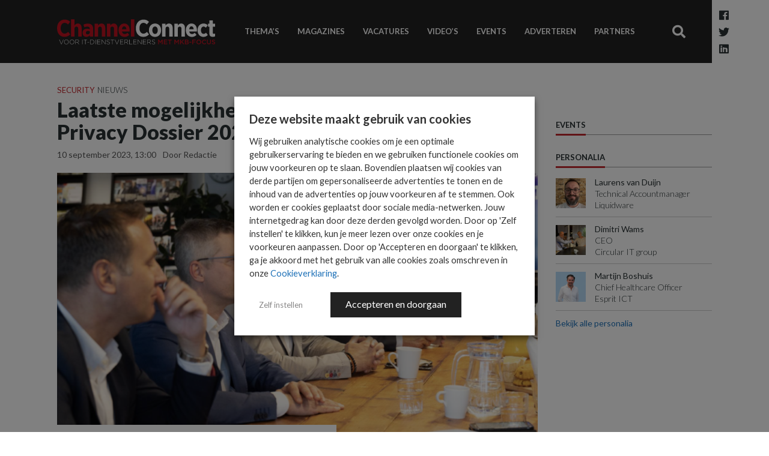

--- FILE ---
content_type: text/html; charset=UTF-8
request_url: https://www.channelconnect.nl/security-en-privacy/security-privacy-essentieel-voor-channel-partners/
body_size: 23186
content:
<!DOCTYPE html>
<html lang="nl-NL" id="html">
<head>
    <meta charset="UTF-8">
    <meta name="viewport" content="width=device-width, initial-scale=1">

    <meta name='robots' content='index, follow, max-image-preview:large, max-snippet:-1, max-video-preview:-1' />
	<style>img:is([sizes="auto" i], [sizes^="auto," i]) { contain-intrinsic-size: 3000px 1500px }</style>
	
<!-- Google Tag Manager for WordPress by gtm4wp.com -->
<script data-cfasync="false" data-pagespeed-no-defer>
	var gtm4wp_datalayer_name = "dataLayer";
	var dataLayer = dataLayer || [];
</script>
<!-- End Google Tag Manager for WordPress by gtm4wp.com -->
	<!-- This site is optimized with the Yoast SEO Premium plugin v26.7 (Yoast SEO v26.7) - https://yoast.com/wordpress/plugins/seo/ -->
	<title>Laatste mogelijkheid deelname Security &amp; Privacy Dossier 2023 - ChannelConnect</title>
	<link rel="canonical" href="https://www.channelconnect.nl/security-en-privacy/security-privacy-essentieel-voor-channel-partners/" />
	<meta property="og:locale" content="nl_NL" />
	<meta property="og:type" content="article" />
	<meta property="og:title" content="Laatste mogelijkheid deelname Security &amp; Privacy Dossier 2023" />
	<meta property="og:description" content="Vandaag sluit de 2023-editie van het Security &amp; Privacy Dossier. Er is nog plek aan tafel bij het Grotetafelgesprek en..." />
	<meta property="og:url" content="https://www.channelconnect.nl/security-en-privacy/security-privacy-essentieel-voor-channel-partners/" />
	<meta property="og:site_name" content="ChannelConnect" />
	<meta property="article:published_time" content="2023-09-10T11:00:45+00:00" />
	<meta property="article:modified_time" content="2023-10-17T17:58:54+00:00" />
	<meta property="og:image" content="https://www.channelconnect.nl/wp-content/uploads/2023/09/Schermafbeelding-2022-11-28-om-12.55.19-1024x606-1-aspect-ratio-800-450.webp" />
	<meta property="og:image:width" content="1024" />
	<meta property="og:image:height" content="576" />
	<meta property="og:image:type" content="image/webp" />
	<meta name="author" content="Redactie" />
	<meta name="twitter:card" content="summary_large_image" />
	<meta name="twitter:label1" content="Geschreven door" />
	<meta name="twitter:data1" content="Redactie" />
	<meta name="twitter:label2" content="Geschatte leestijd" />
	<meta name="twitter:data2" content="4 minuten" />
	<script type="application/ld+json" class="yoast-schema-graph">{"@context":"https://schema.org","@graph":[{"@type":"Article","@id":"https://www.channelconnect.nl/security-en-privacy/security-privacy-essentieel-voor-channel-partners/#article","isPartOf":{"@id":"https://www.channelconnect.nl/security-en-privacy/security-privacy-essentieel-voor-channel-partners/"},"author":{"name":"Redactie","@id":"https://www.channelconnect.nl/#/schema/person/2155a4737b07212a744e886cf95a90a2"},"headline":"Laatste mogelijkheid deelname Security &#038; Privacy Dossier 2023","datePublished":"2023-09-10T11:00:45+00:00","dateModified":"2023-10-17T17:58:54+00:00","mainEntityOfPage":{"@id":"https://www.channelconnect.nl/security-en-privacy/security-privacy-essentieel-voor-channel-partners/"},"wordCount":606,"image":{"@id":"https://www.channelconnect.nl/security-en-privacy/security-privacy-essentieel-voor-channel-partners/#primaryimage"},"thumbnailUrl":"https://www.channelconnect.nl/wp-content/uploads/2023/09/Schermafbeelding-2022-11-28-om-12.55.19-1024x606-1-aspect-ratio-800-450.webp","keywords":["reserveer","Security &amp; Privacy"],"articleSection":["Security"],"inLanguage":"nl-NL"},{"@type":"WebPage","@id":"https://www.channelconnect.nl/security-en-privacy/security-privacy-essentieel-voor-channel-partners/","url":"https://www.channelconnect.nl/security-en-privacy/security-privacy-essentieel-voor-channel-partners/","name":"Laatste mogelijkheid deelname Security & Privacy Dossier 2023 - ChannelConnect","isPartOf":{"@id":"https://www.channelconnect.nl/#website"},"primaryImageOfPage":{"@id":"https://www.channelconnect.nl/security-en-privacy/security-privacy-essentieel-voor-channel-partners/#primaryimage"},"image":{"@id":"https://www.channelconnect.nl/security-en-privacy/security-privacy-essentieel-voor-channel-partners/#primaryimage"},"thumbnailUrl":"https://www.channelconnect.nl/wp-content/uploads/2023/09/Schermafbeelding-2022-11-28-om-12.55.19-1024x606-1-aspect-ratio-800-450.webp","datePublished":"2023-09-10T11:00:45+00:00","dateModified":"2023-10-17T17:58:54+00:00","author":{"@id":"https://www.channelconnect.nl/#/schema/person/2155a4737b07212a744e886cf95a90a2"},"breadcrumb":{"@id":"https://www.channelconnect.nl/security-en-privacy/security-privacy-essentieel-voor-channel-partners/#breadcrumb"},"inLanguage":"nl-NL","potentialAction":[{"@type":"ReadAction","target":["https://www.channelconnect.nl/security-en-privacy/security-privacy-essentieel-voor-channel-partners/"]}]},{"@type":"ImageObject","inLanguage":"nl-NL","@id":"https://www.channelconnect.nl/security-en-privacy/security-privacy-essentieel-voor-channel-partners/#primaryimage","url":"https://www.channelconnect.nl/wp-content/uploads/2023/09/Schermafbeelding-2022-11-28-om-12.55.19-1024x606-1-aspect-ratio-800-450.webp","contentUrl":"https://www.channelconnect.nl/wp-content/uploads/2023/09/Schermafbeelding-2022-11-28-om-12.55.19-1024x606-1-aspect-ratio-800-450.webp","width":1024,"height":576,"caption":"Foto: Steven van Kooijk - Grotetafelgesprek Security & Privacy 2022"},{"@type":"BreadcrumbList","@id":"https://www.channelconnect.nl/security-en-privacy/security-privacy-essentieel-voor-channel-partners/#breadcrumb","itemListElement":[{"@type":"ListItem","position":1,"name":"Home","item":"https://www.channelconnect.nl/"},{"@type":"ListItem","position":2,"name":"Laatste mogelijkheid deelname Security &#038; Privacy Dossier 2023"}]},{"@type":"WebSite","@id":"https://www.channelconnect.nl/#website","url":"https://www.channelconnect.nl/","name":"ChannelConnect","description":"Het kennisplatform voor ICT-business partners","potentialAction":[{"@type":"SearchAction","target":{"@type":"EntryPoint","urlTemplate":"https://www.channelconnect.nl/?s={search_term_string}"},"query-input":{"@type":"PropertyValueSpecification","valueRequired":true,"valueName":"search_term_string"}}],"inLanguage":"nl-NL"},{"@type":"Person","@id":"https://www.channelconnect.nl/#/schema/person/2155a4737b07212a744e886cf95a90a2","name":"Redactie","image":{"@type":"ImageObject","inLanguage":"nl-NL","@id":"https://www.channelconnect.nl/#/schema/person/image/","url":"https://secure.gravatar.com/avatar/3badd61ae491770fdaecd2aba1c7cb75266d64b8e00e4f301c066d4c998ffe1c?s=96&d=mm&r=g","contentUrl":"https://secure.gravatar.com/avatar/3badd61ae491770fdaecd2aba1c7cb75266d64b8e00e4f301c066d4c998ffe1c?s=96&d=mm&r=g","caption":"Redactie"},"description":"De ChannelConnect redactie brengt jou op de hoogte van het laatste nieuws voor ICT-business partners.","sameAs":["https://www.channelconnect.nl"],"url":"https://www.channelconnect.nl/author/adminchannelconnect/"}]}</script>
	<!-- / Yoast SEO Premium plugin. -->


<link rel='dns-prefetch' href='//cdnjs.cloudflare.com' />
<link rel='dns-prefetch' href='//fonts.googleapis.com' />
<link href='http://fonts.googleapis.com' rel='preconnect' />
<link href='//fonts.gstatic.com' crossorigin='' rel='preconnect' />
<script type="text/javascript" id="wpp-js" src="https://www.channelconnect.nl/wp-content/plugins/wordpress-popular-posts/assets/js/wpp.min.js?ver=7.3.6" data-sampling="1" data-sampling-rate="100" data-api-url="https://www.channelconnect.nl/wp-json/wordpress-popular-posts" data-post-id="1136430" data-token="d89e157968" data-lang="0" data-debug="0"></script>
		<style>
			.lazyload,
			.lazyloading {
				max-width: 100%;
			}
		</style>
		<script type="text/javascript">
/* <![CDATA[ */
window._wpemojiSettings = {"baseUrl":"https:\/\/s.w.org\/images\/core\/emoji\/16.0.1\/72x72\/","ext":".png","svgUrl":"https:\/\/s.w.org\/images\/core\/emoji\/16.0.1\/svg\/","svgExt":".svg","source":{"concatemoji":"https:\/\/www.channelconnect.nl\/wp-includes\/js\/wp-emoji-release.min.js?ver=6.8.3.1730382581"}};
/*! This file is auto-generated */
!function(s,n){var o,i,e;function c(e){try{var t={supportTests:e,timestamp:(new Date).valueOf()};sessionStorage.setItem(o,JSON.stringify(t))}catch(e){}}function p(e,t,n){e.clearRect(0,0,e.canvas.width,e.canvas.height),e.fillText(t,0,0);var t=new Uint32Array(e.getImageData(0,0,e.canvas.width,e.canvas.height).data),a=(e.clearRect(0,0,e.canvas.width,e.canvas.height),e.fillText(n,0,0),new Uint32Array(e.getImageData(0,0,e.canvas.width,e.canvas.height).data));return t.every(function(e,t){return e===a[t]})}function u(e,t){e.clearRect(0,0,e.canvas.width,e.canvas.height),e.fillText(t,0,0);for(var n=e.getImageData(16,16,1,1),a=0;a<n.data.length;a++)if(0!==n.data[a])return!1;return!0}function f(e,t,n,a){switch(t){case"flag":return n(e,"\ud83c\udff3\ufe0f\u200d\u26a7\ufe0f","\ud83c\udff3\ufe0f\u200b\u26a7\ufe0f")?!1:!n(e,"\ud83c\udde8\ud83c\uddf6","\ud83c\udde8\u200b\ud83c\uddf6")&&!n(e,"\ud83c\udff4\udb40\udc67\udb40\udc62\udb40\udc65\udb40\udc6e\udb40\udc67\udb40\udc7f","\ud83c\udff4\u200b\udb40\udc67\u200b\udb40\udc62\u200b\udb40\udc65\u200b\udb40\udc6e\u200b\udb40\udc67\u200b\udb40\udc7f");case"emoji":return!a(e,"\ud83e\udedf")}return!1}function g(e,t,n,a){var r="undefined"!=typeof WorkerGlobalScope&&self instanceof WorkerGlobalScope?new OffscreenCanvas(300,150):s.createElement("canvas"),o=r.getContext("2d",{willReadFrequently:!0}),i=(o.textBaseline="top",o.font="600 32px Arial",{});return e.forEach(function(e){i[e]=t(o,e,n,a)}),i}function t(e){var t=s.createElement("script");t.src=e,t.defer=!0,s.head.appendChild(t)}"undefined"!=typeof Promise&&(o="wpEmojiSettingsSupports",i=["flag","emoji"],n.supports={everything:!0,everythingExceptFlag:!0},e=new Promise(function(e){s.addEventListener("DOMContentLoaded",e,{once:!0})}),new Promise(function(t){var n=function(){try{var e=JSON.parse(sessionStorage.getItem(o));if("object"==typeof e&&"number"==typeof e.timestamp&&(new Date).valueOf()<e.timestamp+604800&&"object"==typeof e.supportTests)return e.supportTests}catch(e){}return null}();if(!n){if("undefined"!=typeof Worker&&"undefined"!=typeof OffscreenCanvas&&"undefined"!=typeof URL&&URL.createObjectURL&&"undefined"!=typeof Blob)try{var e="postMessage("+g.toString()+"("+[JSON.stringify(i),f.toString(),p.toString(),u.toString()].join(",")+"));",a=new Blob([e],{type:"text/javascript"}),r=new Worker(URL.createObjectURL(a),{name:"wpTestEmojiSupports"});return void(r.onmessage=function(e){c(n=e.data),r.terminate(),t(n)})}catch(e){}c(n=g(i,f,p,u))}t(n)}).then(function(e){for(var t in e)n.supports[t]=e[t],n.supports.everything=n.supports.everything&&n.supports[t],"flag"!==t&&(n.supports.everythingExceptFlag=n.supports.everythingExceptFlag&&n.supports[t]);n.supports.everythingExceptFlag=n.supports.everythingExceptFlag&&!n.supports.flag,n.DOMReady=!1,n.readyCallback=function(){n.DOMReady=!0}}).then(function(){return e}).then(function(){var e;n.supports.everything||(n.readyCallback(),(e=n.source||{}).concatemoji?t(e.concatemoji):e.wpemoji&&e.twemoji&&(t(e.twemoji),t(e.wpemoji)))}))}((window,document),window._wpemojiSettings);
/* ]]> */
</script>
<style id='wp-emoji-styles-inline-css' type='text/css'>

	img.wp-smiley, img.emoji {
		display: inline !important;
		border: none !important;
		box-shadow: none !important;
		height: 1em !important;
		width: 1em !important;
		margin: 0 0.07em !important;
		vertical-align: -0.1em !important;
		background: none !important;
		padding: 0 !important;
	}
</style>
<style id='classic-theme-styles-inline-css' type='text/css'>
/*! This file is auto-generated */
.wp-block-button__link{color:#fff;background-color:#32373c;border-radius:9999px;box-shadow:none;text-decoration:none;padding:calc(.667em + 2px) calc(1.333em + 2px);font-size:1.125em}.wp-block-file__button{background:#32373c;color:#fff;text-decoration:none}
</style>
<style id='global-styles-inline-css' type='text/css'>
:root{--wp--preset--aspect-ratio--square: 1;--wp--preset--aspect-ratio--4-3: 4/3;--wp--preset--aspect-ratio--3-4: 3/4;--wp--preset--aspect-ratio--3-2: 3/2;--wp--preset--aspect-ratio--2-3: 2/3;--wp--preset--aspect-ratio--16-9: 16/9;--wp--preset--aspect-ratio--9-16: 9/16;--wp--preset--color--black: #000000;--wp--preset--color--cyan-bluish-gray: #abb8c3;--wp--preset--color--white: #ffffff;--wp--preset--color--pale-pink: #f78da7;--wp--preset--color--vivid-red: #cf2e2e;--wp--preset--color--luminous-vivid-orange: #ff6900;--wp--preset--color--luminous-vivid-amber: #fcb900;--wp--preset--color--light-green-cyan: #7bdcb5;--wp--preset--color--vivid-green-cyan: #00d084;--wp--preset--color--pale-cyan-blue: #8ed1fc;--wp--preset--color--vivid-cyan-blue: #0693e3;--wp--preset--color--vivid-purple: #9b51e0;--wp--preset--gradient--vivid-cyan-blue-to-vivid-purple: linear-gradient(135deg,rgba(6,147,227,1) 0%,rgb(155,81,224) 100%);--wp--preset--gradient--light-green-cyan-to-vivid-green-cyan: linear-gradient(135deg,rgb(122,220,180) 0%,rgb(0,208,130) 100%);--wp--preset--gradient--luminous-vivid-amber-to-luminous-vivid-orange: linear-gradient(135deg,rgba(252,185,0,1) 0%,rgba(255,105,0,1) 100%);--wp--preset--gradient--luminous-vivid-orange-to-vivid-red: linear-gradient(135deg,rgba(255,105,0,1) 0%,rgb(207,46,46) 100%);--wp--preset--gradient--very-light-gray-to-cyan-bluish-gray: linear-gradient(135deg,rgb(238,238,238) 0%,rgb(169,184,195) 100%);--wp--preset--gradient--cool-to-warm-spectrum: linear-gradient(135deg,rgb(74,234,220) 0%,rgb(151,120,209) 20%,rgb(207,42,186) 40%,rgb(238,44,130) 60%,rgb(251,105,98) 80%,rgb(254,248,76) 100%);--wp--preset--gradient--blush-light-purple: linear-gradient(135deg,rgb(255,206,236) 0%,rgb(152,150,240) 100%);--wp--preset--gradient--blush-bordeaux: linear-gradient(135deg,rgb(254,205,165) 0%,rgb(254,45,45) 50%,rgb(107,0,62) 100%);--wp--preset--gradient--luminous-dusk: linear-gradient(135deg,rgb(255,203,112) 0%,rgb(199,81,192) 50%,rgb(65,88,208) 100%);--wp--preset--gradient--pale-ocean: linear-gradient(135deg,rgb(255,245,203) 0%,rgb(182,227,212) 50%,rgb(51,167,181) 100%);--wp--preset--gradient--electric-grass: linear-gradient(135deg,rgb(202,248,128) 0%,rgb(113,206,126) 100%);--wp--preset--gradient--midnight: linear-gradient(135deg,rgb(2,3,129) 0%,rgb(40,116,252) 100%);--wp--preset--font-size--small: 13px;--wp--preset--font-size--medium: 20px;--wp--preset--font-size--large: 36px;--wp--preset--font-size--x-large: 42px;--wp--preset--spacing--20: 0.44rem;--wp--preset--spacing--30: 0.67rem;--wp--preset--spacing--40: 1rem;--wp--preset--spacing--50: 1.5rem;--wp--preset--spacing--60: 2.25rem;--wp--preset--spacing--70: 3.38rem;--wp--preset--spacing--80: 5.06rem;--wp--preset--shadow--natural: 6px 6px 9px rgba(0, 0, 0, 0.2);--wp--preset--shadow--deep: 12px 12px 50px rgba(0, 0, 0, 0.4);--wp--preset--shadow--sharp: 6px 6px 0px rgba(0, 0, 0, 0.2);--wp--preset--shadow--outlined: 6px 6px 0px -3px rgba(255, 255, 255, 1), 6px 6px rgba(0, 0, 0, 1);--wp--preset--shadow--crisp: 6px 6px 0px rgba(0, 0, 0, 1);}:where(.is-layout-flex){gap: 0.5em;}:where(.is-layout-grid){gap: 0.5em;}body .is-layout-flex{display: flex;}.is-layout-flex{flex-wrap: wrap;align-items: center;}.is-layout-flex > :is(*, div){margin: 0;}body .is-layout-grid{display: grid;}.is-layout-grid > :is(*, div){margin: 0;}:where(.wp-block-columns.is-layout-flex){gap: 2em;}:where(.wp-block-columns.is-layout-grid){gap: 2em;}:where(.wp-block-post-template.is-layout-flex){gap: 1.25em;}:where(.wp-block-post-template.is-layout-grid){gap: 1.25em;}.has-black-color{color: var(--wp--preset--color--black) !important;}.has-cyan-bluish-gray-color{color: var(--wp--preset--color--cyan-bluish-gray) !important;}.has-white-color{color: var(--wp--preset--color--white) !important;}.has-pale-pink-color{color: var(--wp--preset--color--pale-pink) !important;}.has-vivid-red-color{color: var(--wp--preset--color--vivid-red) !important;}.has-luminous-vivid-orange-color{color: var(--wp--preset--color--luminous-vivid-orange) !important;}.has-luminous-vivid-amber-color{color: var(--wp--preset--color--luminous-vivid-amber) !important;}.has-light-green-cyan-color{color: var(--wp--preset--color--light-green-cyan) !important;}.has-vivid-green-cyan-color{color: var(--wp--preset--color--vivid-green-cyan) !important;}.has-pale-cyan-blue-color{color: var(--wp--preset--color--pale-cyan-blue) !important;}.has-vivid-cyan-blue-color{color: var(--wp--preset--color--vivid-cyan-blue) !important;}.has-vivid-purple-color{color: var(--wp--preset--color--vivid-purple) !important;}.has-black-background-color{background-color: var(--wp--preset--color--black) !important;}.has-cyan-bluish-gray-background-color{background-color: var(--wp--preset--color--cyan-bluish-gray) !important;}.has-white-background-color{background-color: var(--wp--preset--color--white) !important;}.has-pale-pink-background-color{background-color: var(--wp--preset--color--pale-pink) !important;}.has-vivid-red-background-color{background-color: var(--wp--preset--color--vivid-red) !important;}.has-luminous-vivid-orange-background-color{background-color: var(--wp--preset--color--luminous-vivid-orange) !important;}.has-luminous-vivid-amber-background-color{background-color: var(--wp--preset--color--luminous-vivid-amber) !important;}.has-light-green-cyan-background-color{background-color: var(--wp--preset--color--light-green-cyan) !important;}.has-vivid-green-cyan-background-color{background-color: var(--wp--preset--color--vivid-green-cyan) !important;}.has-pale-cyan-blue-background-color{background-color: var(--wp--preset--color--pale-cyan-blue) !important;}.has-vivid-cyan-blue-background-color{background-color: var(--wp--preset--color--vivid-cyan-blue) !important;}.has-vivid-purple-background-color{background-color: var(--wp--preset--color--vivid-purple) !important;}.has-black-border-color{border-color: var(--wp--preset--color--black) !important;}.has-cyan-bluish-gray-border-color{border-color: var(--wp--preset--color--cyan-bluish-gray) !important;}.has-white-border-color{border-color: var(--wp--preset--color--white) !important;}.has-pale-pink-border-color{border-color: var(--wp--preset--color--pale-pink) !important;}.has-vivid-red-border-color{border-color: var(--wp--preset--color--vivid-red) !important;}.has-luminous-vivid-orange-border-color{border-color: var(--wp--preset--color--luminous-vivid-orange) !important;}.has-luminous-vivid-amber-border-color{border-color: var(--wp--preset--color--luminous-vivid-amber) !important;}.has-light-green-cyan-border-color{border-color: var(--wp--preset--color--light-green-cyan) !important;}.has-vivid-green-cyan-border-color{border-color: var(--wp--preset--color--vivid-green-cyan) !important;}.has-pale-cyan-blue-border-color{border-color: var(--wp--preset--color--pale-cyan-blue) !important;}.has-vivid-cyan-blue-border-color{border-color: var(--wp--preset--color--vivid-cyan-blue) !important;}.has-vivid-purple-border-color{border-color: var(--wp--preset--color--vivid-purple) !important;}.has-vivid-cyan-blue-to-vivid-purple-gradient-background{background: var(--wp--preset--gradient--vivid-cyan-blue-to-vivid-purple) !important;}.has-light-green-cyan-to-vivid-green-cyan-gradient-background{background: var(--wp--preset--gradient--light-green-cyan-to-vivid-green-cyan) !important;}.has-luminous-vivid-amber-to-luminous-vivid-orange-gradient-background{background: var(--wp--preset--gradient--luminous-vivid-amber-to-luminous-vivid-orange) !important;}.has-luminous-vivid-orange-to-vivid-red-gradient-background{background: var(--wp--preset--gradient--luminous-vivid-orange-to-vivid-red) !important;}.has-very-light-gray-to-cyan-bluish-gray-gradient-background{background: var(--wp--preset--gradient--very-light-gray-to-cyan-bluish-gray) !important;}.has-cool-to-warm-spectrum-gradient-background{background: var(--wp--preset--gradient--cool-to-warm-spectrum) !important;}.has-blush-light-purple-gradient-background{background: var(--wp--preset--gradient--blush-light-purple) !important;}.has-blush-bordeaux-gradient-background{background: var(--wp--preset--gradient--blush-bordeaux) !important;}.has-luminous-dusk-gradient-background{background: var(--wp--preset--gradient--luminous-dusk) !important;}.has-pale-ocean-gradient-background{background: var(--wp--preset--gradient--pale-ocean) !important;}.has-electric-grass-gradient-background{background: var(--wp--preset--gradient--electric-grass) !important;}.has-midnight-gradient-background{background: var(--wp--preset--gradient--midnight) !important;}.has-small-font-size{font-size: var(--wp--preset--font-size--small) !important;}.has-medium-font-size{font-size: var(--wp--preset--font-size--medium) !important;}.has-large-font-size{font-size: var(--wp--preset--font-size--large) !important;}.has-x-large-font-size{font-size: var(--wp--preset--font-size--x-large) !important;}
:where(.wp-block-post-template.is-layout-flex){gap: 1.25em;}:where(.wp-block-post-template.is-layout-grid){gap: 1.25em;}
:where(.wp-block-columns.is-layout-flex){gap: 2em;}:where(.wp-block-columns.is-layout-grid){gap: 2em;}
:root :where(.wp-block-pullquote){font-size: 1.5em;line-height: 1.6;}
</style>
<link rel='stylesheet' id='edsanimate-animo-css-css' href='https://www.channelconnect.nl/wp-content/uploads/hummingbird-assets/60b1d2c316db8f79745ba0cc3f378aae.css?ver=1730382581' type='text/css' media='all' />
<link rel="preload" as="style" href="https://fonts.googleapis.com/css?family=Lato%3A300%2C400%2C700%2C900%7CMaterial+Icons&#038;ver=6.8.3.1730382581" /><link rel='stylesheet' id='digib-fonts-css' href='https://fonts.googleapis.com/css?family=Lato%3A300%2C400%2C700%2C900%7CMaterial+Icons&#038;ver=6.8.3.1730382581' type='text/css' media='print' onload='this.media=&#34;all&#34;' />
<link rel='stylesheet' id='wphb-1-css' href='https://www.channelconnect.nl/wp-content/uploads/hummingbird-assets/c2823475b8b7c898505f2a9b7e9b77f0.css?ver=1730382581' type='text/css' media='all' />
<link rel='stylesheet' id='arve-css' href='https://www.channelconnect.nl/wp-content/plugins/advanced-responsive-video-embedder/build/main.css?ver=10.8.1.1730382581' type='text/css' media='all' />
<link rel='stylesheet' id='wphb-2-css' href='https://www.channelconnect.nl/wp-content/uploads/hummingbird-assets/ccd61a2bbb6f29ba876c50bcb0640b24.css?ver=1730382581' type='text/css' media='all' />
<script type="text/javascript" src="https://www.channelconnect.nl/wp-content/uploads/hummingbird-assets/2b815d4a59a2be2329d437179b5422cc.js?ver=1730382581" id="wphb-3-js"></script>
<script type="text/javascript" src="https://cdnjs.cloudflare.com/ajax/libs/popper.js/1.14.3/umd/popper.min.js?ver=6.8.3.1730382581" id="popper-js"></script>
<link rel="https://api.w.org/" href="https://www.channelconnect.nl/wp-json/" /><link rel="alternate" title="JSON" type="application/json" href="https://www.channelconnect.nl/wp-json/wp/v2/posts/1136430" /><link rel="EditURI" type="application/rsd+xml" title="RSD" href="https://www.channelconnect.nl/xmlrpc.php?rsd" />
<meta name="generator" content="WordPress 6.8.3" />
<link rel='shortlink' href='https://www.channelconnect.nl/?p=1136430' />
<link rel="alternate" title="oEmbed (JSON)" type="application/json+oembed" href="https://www.channelconnect.nl/wp-json/oembed/1.0/embed?url=https%3A%2F%2Fwww.channelconnect.nl%2Fsecurity-en-privacy%2Fsecurity-privacy-essentieel-voor-channel-partners%2F" />
<link rel="alternate" title="oEmbed (XML)" type="text/xml+oembed" href="https://www.channelconnect.nl/wp-json/oembed/1.0/embed?url=https%3A%2F%2Fwww.channelconnect.nl%2Fsecurity-en-privacy%2Fsecurity-privacy-essentieel-voor-channel-partners%2F&#038;format=xml" />

<!-- Google Tag Manager for WordPress by gtm4wp.com -->
<!-- GTM Container placement set to footer -->
<script data-cfasync="false" data-pagespeed-no-defer>
	var dataLayer_content = {"pageTitle":"Laatste mogelijkheid deelname Security &amp; Privacy Dossier 2023 - ChannelConnect","pagePostType":"post","pagePostType2":"single-post","pageCategory":["security-en-privacy"],"pageAttributes":["reserveer","security-privacy"],"pagePostAuthor":"Redactie","postID":1136430};
	dataLayer.push( dataLayer_content );
</script>
<script type="text/plain" data-cli-class="cli-blocker-script" data-cli-label="Google Tag Manager"  data-cli-script-type="statistieken" data-cli-block="true" data-cli-block-if-ccpa-optout="false" data-cli-element-position="head" data-cfasync="false" data-pagespeed-no-defer>
(function(w,d,s,l,i){w[l]=w[l]||[];w[l].push({'gtm.start':
new Date().getTime(),event:'gtm.js'});var f=d.getElementsByTagName(s)[0],
j=d.createElement(s),dl=l!='dataLayer'?'&l='+l:'';j.async=true;j.src=
'//www.googletagmanager.com/gtm.js?id='+i+dl;f.parentNode.insertBefore(j,f);
})(window,document,'script','dataLayer','GTM-WFGFJ8M');
</script>
<!-- End Google Tag Manager for WordPress by gtm4wp.com -->            <style id="wpp-loading-animation-styles">@-webkit-keyframes bgslide{from{background-position-x:0}to{background-position-x:-200%}}@keyframes bgslide{from{background-position-x:0}to{background-position-x:-200%}}.wpp-widget-block-placeholder,.wpp-shortcode-placeholder{margin:0 auto;width:60px;height:3px;background:#dd3737;background:linear-gradient(90deg,#dd3737 0%,#571313 10%,#dd3737 100%);background-size:200% auto;border-radius:3px;-webkit-animation:bgslide 1s infinite linear;animation:bgslide 1s infinite linear}</style>
            		<script>
			document.documentElement.className = document.documentElement.className.replace('no-js', 'js');
		</script>
				<style>
			.no-js img.lazyload {
				display: none;
			}

			figure.wp-block-image img.lazyloading {
				min-width: 150px;
			}

			.lazyload,
			.lazyloading {
				--smush-placeholder-width: 100px;
				--smush-placeholder-aspect-ratio: 1/1;
				width: var(--smush-image-width, var(--smush-placeholder-width)) !important;
				aspect-ratio: var(--smush-image-aspect-ratio, var(--smush-placeholder-aspect-ratio)) !important;
			}

						.lazyload, .lazyloading {
				opacity: 0;
			}

			.lazyloaded {
				opacity: 1;
				transition: opacity 400ms;
				transition-delay: 0ms;
			}

					</style>
		        <link rel="preload" as="image" href="https://www.channelconnect.nl/wp-content/uploads/2023/09/Schermafbeelding-2022-11-28-om-12.55.19-1024x606-1-aspect-ratio-800-450-800x450.webp" imagesrcset="https://www.channelconnect.nl/wp-content/uploads/2023/09/Schermafbeelding-2022-11-28-om-12.55.19-1024x606-1-aspect-ratio-800-450-800x450.webp 800w, https://www.channelconnect.nl/wp-content/uploads/2023/09/Schermafbeelding-2022-11-28-om-12.55.19-1024x606-1-aspect-ratio-800-450-300x169.webp 300w, https://www.channelconnect.nl/wp-content/uploads/2023/09/Schermafbeelding-2022-11-28-om-12.55.19-1024x606-1-aspect-ratio-800-450-768x432.webp 768w, https://www.channelconnect.nl/wp-content/uploads/2023/09/Schermafbeelding-2022-11-28-om-12.55.19-1024x606-1-aspect-ratio-800-450-400x225.webp 400w, https://www.channelconnect.nl/wp-content/uploads/2023/09/Schermafbeelding-2022-11-28-om-12.55.19-1024x606-1-aspect-ratio-800-450-256x144.webp 256w, https://www.channelconnect.nl/wp-content/uploads/2023/09/Schermafbeelding-2022-11-28-om-12.55.19-1024x606-1-aspect-ratio-800-450.webp 1024w" imagesizes="(max-width: 800px) 100vw, 800px">
        <link rel="preload" href="https://www.channelconnect.nl/wp-content/themes/digiboost-theme/assets/img/logo-slogan.svg" as="image" type="image/svg+xml" /><link rel="preload" href="https://www.channelconnect.nl/wp-content/themes/digiboost-theme/assets/img/logo-small.png" as="image" />			<style>
				.isc-source { position: relative; display: inline-block; line-height: initial; }
				/* Hides the caption initially until it is positioned via JavaScript */
				.isc-source > .isc-source-text { display: none; }
				.wp-block-cover .isc-source { position: static; }
								span.isc-source-text a { display: inline; color: #fff; }
							</style>
			<link rel="icon" href="https://www.channelconnect.nl/wp-content/uploads/2020/04/cropped-logo-small-32x32.png" sizes="32x32" />
<link rel="icon" href="https://www.channelconnect.nl/wp-content/uploads/2020/04/cropped-logo-small-192x192.png" sizes="192x192" />
<link rel="apple-touch-icon" href="https://www.channelconnect.nl/wp-content/uploads/2020/04/cropped-logo-small-180x180.png" />
<meta name="msapplication-TileImage" content="https://www.channelconnect.nl/wp-content/uploads/2020/04/cropped-logo-small-270x270.png" />

    <script type='text/javascript'><!--// <![CDATA[
        var OA_zones = {
            'leaderboard1': 38,
            'leaderboard2' : 39,
            'rectangle1' : 40,
            'rectangle2' : 41,
            'leaderboardbig' : 42
        }
        // ]]> --></script>
    <script type='text/javascript' src='https://ads.imediate.nl/www/delivery/spcjs.php'></script>
    

</head>

<body class="wp-singular post-template-default single single-post postid-1136430 single-format-standard wp-theme-digiboost-theme essb-8.9">




<div id="page-container" class="sidebar-r ">
        <aside id="side-overlay">
        <div id="side-overlay-scroll">
            <div class="side-header">
                <nav class="mobile-social-media-nav">
                    <ul>
                        <li><a href="https://www.facebook.com/ChannelConnect.nl/?fref=ts" target="_blank"><i class="fab fa-facebook"></i></a></li>
                        <li><a href="https://twitter.com/EB_Nieuws" target="_blank"><i class="fab fa-twitter-square"></i></a></li>
                        <li><a href="https://www.linkedin.com/groups?home=&gid=2837783&trk=anet_ug_hm" target="_blank"><i class="fab fa-linkedin"></i></a></li>
                    </ul>
                </nav>
                <button class="btn btn-link close-mobile-nav-btn" type="button" data-action="side_overlay_close">
                    <svg viewBox="0 0 16 16" class="" width="16px" height="16px"><path fill="none" stroke="currentColor" stroke-width="2px" d="M0.7 0.7 L15.3 15.3 M0.7 15.3 L15.3 0.7"></path></svg>
                </button>
            </div>
            <div class="side-content">
                <nav class="main-nav-mobile">
                    <ul id="menu-hoofdmenu" class="mobile-nav-list"><li id="menu-item-27" class="menu-item menu-item-type-post_type menu-item-object-page menu-item-home menu-item-27"><a href="https://www.channelconnect.nl/">Nieuws</a></li>
<li id="menu-item-34" class="menu-item menu-item-type-post_type_archive menu-item-object-special menu-item-34"><a href="https://www.channelconnect.nl/specials/">Thema&#8217;s</a></li>
<li id="menu-item-29" class="menu-item menu-item-type-post_type menu-item-object-page menu-item-29"><a href="https://www.channelconnect.nl/magazines/">Magazines</a></li>
<li id="menu-item-283" class="menu-item menu-item-type-post_type menu-item-object-page menu-item-283"><a href="https://www.channelconnect.nl/jobs/">Vacatures</a></li>
<li id="menu-item-1117769" class="menu-item menu-item-type-taxonomy menu-item-object-category menu-item-1117769"><a href="https://www.channelconnect.nl/videos/">Video&#8217;s</a></li>
<li id="menu-item-189" class="menu-item menu-item-type-post_type_archive menu-item-object-event menu-item-189"><a href="https://www.channelconnect.nl/events/">Events</a></li>
<li id="menu-item-1103874" class="menu-item menu-item-type-post_type menu-item-object-page menu-item-1103874"><a href="https://www.channelconnect.nl/adverteren/">Adverteren</a></li>
<li id="menu-item-1141284" class="menu-item menu-item-type-post_type_archive menu-item-object-partner menu-item-1141284"><a href="https://www.channelconnect.nl/partners/">Partners</a></li>
</ul>                </nav>
            </div>
        </div>
    </aside>

    <div class="site-header-wrap">
        <header class="site-header">
            <div class="container site-header-container">
                <button class="btn btn-link toggle-mobile-nav-btn" type="button" data-action="side_overlay_toggle"><i class="fa fa-bars"></i></button>
                <a class="site-header-logo" href="https://www.channelconnect.nl">
                    <img src="https://www.channelconnect.nl/wp-content/themes/digiboost-theme/assets/img/logo-slogan.svg" alt="ChannelConnect" class="img-fluid logo no-lazyload" />
                    <img src="https://www.channelconnect.nl/wp-content/themes/digiboost-theme/assets/img/logo-small.png"  alt="ChannelConnect" class="img-fluid logo-small no-lazyload" />
                </a>
                <a class="btn btn-link mobile-search-btn" href="https://www.channelconnect.nl/?s="><i class="fa fa-search"></i></a>
                <div class="site-header-content">
                    <nav class="main-nav">
                        <ul id="menu-hoofdmenu-1" class="main-nav-list"><li class="menu-item menu-item-type-post_type menu-item-object-page menu-item-home menu-item-27"><a href="https://www.channelconnect.nl/">Nieuws</a></li>
<li class="menu-item menu-item-type-post_type_archive menu-item-object-special menu-item-34"><a href="https://www.channelconnect.nl/specials/">Thema&#8217;s</a></li>
<li class="menu-item menu-item-type-post_type menu-item-object-page menu-item-29"><a href="https://www.channelconnect.nl/magazines/">Magazines</a></li>
<li class="menu-item menu-item-type-post_type menu-item-object-page menu-item-283"><a href="https://www.channelconnect.nl/jobs/">Vacatures</a></li>
<li class="menu-item menu-item-type-taxonomy menu-item-object-category menu-item-1117769"><a href="https://www.channelconnect.nl/videos/">Video&#8217;s</a></li>
<li class="menu-item menu-item-type-post_type_archive menu-item-object-event menu-item-189"><a href="https://www.channelconnect.nl/events/">Events</a></li>
<li class="menu-item menu-item-type-post_type menu-item-object-page menu-item-1103874"><a href="https://www.channelconnect.nl/adverteren/">Adverteren</a></li>
<li class="menu-item menu-item-type-post_type_archive menu-item-object-partner menu-item-1141284"><a href="https://www.channelconnect.nl/partners/">Partners</a></li>
</ul>                    </nav>
                    <div class="main-search">
                        <a class="btn btn-sm btn-link" href="https://www.channelconnect.nl/zoeken/?s="><i class="fa fa-search"></i></a>
                    </div>
                </div>
                <nav class="social-media-nav">
                    <ul>
                        <li><a href="https://www.facebook.com/ChannelConnect.nl/?fref=ts" target="_blank"><i class="fab fa-facebook"></i></a></li>
                        <li><a href="https://twitter.com/channel_connect" target="_blank"><i class="fab fa-twitter"></i></a></li>
                        <li><a href="https://www.linkedin.com/company/channelconnect?trk=tyah&trkInfo=clickedVertical%3Acompany%2CclickedEntityId%3A2128273%2Cidx%3A1-1-1%2CtarId%3A1473930546687%2Ctas%3Achannelconnect" target="_blank"><i class="fab fa-linkedin"></i></a></li>
                    </ul>
                </nav>
            </div>
        </header>
    </div>

    
    
        <div class="container ad-container">
            <script type='text/javascript' defer>
                <!--// <![CDATA[
                OA_show('leaderboardbig');
                // ]]> -->
            </script>
        </div>

    


    
    <main class="container main-container">
        <div class="main-content">
            <article id="post-1136430" class="post-article ">

                <header class="post-header">
                                        <h4 class="post-subtitle"><span class="teaser-category">Security</span><span class="teaser-label">Nieuws</span></h4>
                    <h1 class="post-title">Laatste mogelijkheid deelname Security &#038; Privacy Dossier 2023</h1>

                    <div class="post-date">10 september 2023, 13:00 <span class="post-author-top">Door Redactie</span></div>
                </header>

                                                    <div class="post-hero">
                                                    <div class="post-hero-image">
                                <img width="800" height="450" src="https://www.channelconnect.nl/wp-content/uploads/2023/09/Schermafbeelding-2022-11-28-om-12.55.19-1024x606-1-aspect-ratio-800-450-800x450.webp" class="no-lazyload wp-post-image" alt="" decoding="async" fetchpriority="high" srcset="https://www.channelconnect.nl/wp-content/uploads/2023/09/Schermafbeelding-2022-11-28-om-12.55.19-1024x606-1-aspect-ratio-800-450-800x450.webp 800w, https://www.channelconnect.nl/wp-content/uploads/2023/09/Schermafbeelding-2022-11-28-om-12.55.19-1024x606-1-aspect-ratio-800-450-300x169.webp 300w, https://www.channelconnect.nl/wp-content/uploads/2023/09/Schermafbeelding-2022-11-28-om-12.55.19-1024x606-1-aspect-ratio-800-450-768x432.webp 768w, https://www.channelconnect.nl/wp-content/uploads/2023/09/Schermafbeelding-2022-11-28-om-12.55.19-1024x606-1-aspect-ratio-800-450-400x225.webp 400w, https://www.channelconnect.nl/wp-content/uploads/2023/09/Schermafbeelding-2022-11-28-om-12.55.19-1024x606-1-aspect-ratio-800-450-256x144.webp 256w, https://www.channelconnect.nl/wp-content/uploads/2023/09/Schermafbeelding-2022-11-28-om-12.55.19-1024x606-1-aspect-ratio-800-450.webp 1024w" sizes="(max-width: 800px) 100vw, 800px" />                            </div>
                                                            <div class="post-hero-caption"><span class="image-caption">Foto: Steven van Kooijk - Grotetafelgesprek Security & Privacy 2022</span></div>
                                                                        </div>
                
                <div class="post-content ">

                    <div class="content-block-gradient">
<p><strong>Vandaag sluit de 2023-editie van het Security &amp; Privacy Dossier. <a href="https://www.channelconnect.nl/security-en-privacy/reserveer-nu-voor-het-grotetafelgesprek-security-privacy-dossier-2023/">Er is nog plek aan tafel bij het Grotetafelgesprek</a> en voor advertenties en sponsored redactioneel in het blad. Neem daarvoor snel contact op met onze sales!</strong></p>
</div>
<p>&#8212;&#8212;&#8212;&#8212;&#8212;&#8212;&#8212;&#8212;&#8212;&#8212;&#8212;&#8212;&#8212;&#8212;&#8212;&#8212;&#8212;&#8212;&#8212;&#8212;&#8212;&#8212;&#8212;&#8212;&#8212;&#8212;&#8212;&#8212;&#8212;&#8212;&#8212;&#8212;&#8212;&#8212;&#8212;&#8212;&#8212;&#8212;&#8212;&#8212;&#8212;&#8212;&#8212;&#8212;&#8212;&#8212;-</p>
<p><strong>Bij de introductie van nieuwe technologie volgt al snel criminaliteit die probeert te profiteren van de nieuwe mogelijkheden. Ofwel om die innovatie aan te vallen, maar vooral ook om die technologie te gebruiken om aanvallen effectiever te maken. Zo is e-mail niet zozeer een target van aanvallen, maar een middel om kwaadaardige mails te versturen.</strong></p>
<p>Zo is het ook (al) met ChatGPT en andere vormen van AI. Het gebruik ervan vond groeide snel en sterk. Daarom is niet iedereen zich bewust van de gevaren die deze tools met zich meebrengen als ze gebruikt worden door cybercriminelen.</p>
<p>Berichten vol spelfouten die naar een groot aantal adressen worden verstuurd in de hoop dat toch een ontvanger zijn of haar creditcardgegevens invult worden schaars. De nieuwe tools zijn in staat snel en efficiënt berichten op te stellen die niet van echt zijn te onderscheiden. Nieuwe ransomware-aanvalsgolven kunnen het gevolg zijn. Aan de andere kant maken security-specialisten en -leveranciers gebruik van dezelfde technologie. De komende editie van ChannelConnect gaat uitgebreid in op de kansen en uitdagingen van AI in de security-wereld.</p>
<p>En dat niet alleen. De AVG zette security, privacy en databescherming al op de kaart. Maar nieuwe regelgeving, in de vorm van NIS2, speelt op korte termijn voor bijna elk bedrijf dat managed services aanbiedt een rol. We zullen in deze editie uitgebreid ingaan op de consequenties voor het partnerkanaal.</p>
<p>Er is meer: de gemiddelde onderneming beschermt zijn omgeving met rolluiken, een alarminstallatie of schakelt zelfs security-surveillance in. De fysieke serverruimte krijgt echter veel minder aandacht. Waar de bescherming tegen virussen en het maken van back-ups intern of bij een servicepartner belegd is, daar kan elke medewerker of bezoeker het digitale hart van de onderneming, de serverracks, eenvoudig betreden. Als er iets gebeurt hoeft dat geen opzet te zijn: het even slordig neerzetten van een koffiebeker kan echter al voor urenlange uitval zorgen.</p>
<p>Lees hier het dossier van vorig jaar terug:</p>
<div style="position: relative; padding-top: max(60%,326px); height: 0; width: 100%;"><iframe style="position: absolute; border: none; width: 100%; height: 100%; left: 0; right: 0; top: 0; bottom: 0;" data-src="https://e.issuu.com/embed.html?d=issuu_channelconnect_dossier_security_2022&amp;hideIssuuLogo=true&amp;u=entertainmentbusiness" sandbox="allow-top-navigation allow-top-navigation-by-user-activation allow-downloads allow-scripts allow-same-origin allow-popups allow-modals allow-popups-to-escape-sandbox allow-forms" allowfullscreen="allowfullscreen" src="[data-uri]" class="lazyload" data-load-mode="1"></iframe></div>
<p>&nbsp;</p>
<p>Tevens is er dit jaar <a href="https://www.channelconnect.nl/security-en-privacy/reserveer-nu-voor-het-grotetafelgesprek-security-privacy-dossier-2023/">het Grotetafelgesprek op 5 oktober.</a> Waarbij industrie professional in gesprek gaan met elkaar over de uitdagingen binnen Security &amp; Privacy. Hiervan komt een uitgebreid verslag in het magazine maar ook als video op YouTube.</p>
<p>Kortom: met het thema Security &amp; Privacy adresseert ChannelConnect en breed, maar essentieel aspect van de business van channel-partners. De volgende industriepartijen hebben hun deelname reeds bevestigd voor dit nummer:</p>
<ul>
<li>BTSoftware</li>
<li>Claranet</li>
<li>Datto</li>
<li>Eset Nederland</li>
<li>Exertis Enterprise</li>
<li>Fortinet</li>
<li>Fundaments</li>
<li>Huawei</li>
<li>Rittal</li>
<li>Sceptr</li>
<li>SonicWall</li>
<li>WatchGuard</li>
</ul>
<table style="width: 507px;" width="514">
<tbody>
<tr>
<td style="width: 257px;" width="259"><strong>Reserveringsdeadline</strong></td>
<td style="width: 250px;" width="255"><strong>dinsdag 3 oktober 2023</strong></td>
</tr>
<tr>
<td style="width: 257px;">Aanlevering adv/beeld</td>
<td style="width: 250px;" width="255">vrijdag 6 oktober 2023</td>
</tr>
<tr>
<td style="width: 257px;">Verschijning</td>
<td style="width: 250px;" width="255">donderdag 26 oktober 2023</td>
</tr>
<tr>
<td style="width: 257px;">Grotetafelgesprek</td>
<td style="width: 250px;" width="255">donderdag 5 oktober 2023</td>
</tr>
</tbody>
</table>
<p>&nbsp;</p>
<p><strong>Opties deelname ChannelConnect Security &amp; Privacy Dossier 2023</strong></p>
<p>Deelname kan al vanaf 1.500 euro met een advertentiepagina of met een 1 pagina interview a 2.000 euro. Bekijk voor alle deelname-opties de <a href="https://www.channelconnect.nl/wp-content/uploads/2023/06/CC-2023-infosheet.pdf">ChannelConnect infosheet 2023</a>.</p>
<p>Of combineer de deelname met een deelname aan het Grotetafgelgesprek:</p>
<p>Kosten voor losse deelname Grotetafelgesprek:                            €1.750<br />
Kosten i.c.m. een deelname in ChannelConnect oktober:           €1.500</p>
<p>In dit nummer vind je een verslag van het exclusieve Security &amp; Privacy Grotetafelgesprek, dat op 5 oktober plaatsvindt. De tafelplaatsen gaan al hard, wees er dus op tijd bij.</p>
<p>Wil jij jouw organisatie, diensten, visie en ambities ook rond een van deze topics delen? Reserveer dan uiterlijk 3 oktober jouw deelname. De uitgave verschijnt op 26 oktober, zowel fysiek als online.</p>
<p>Geïnteresseerd in de mogelijkheden? Neem uiterlijk 3 oktober contact op met Mitchel of Tarik via <a href="sales@channelconnect.nl">sales@channelconnect.nl</a> of onderstaande gegevens. Vragen of input voor de redactie? Stuur deze gerust naar <a href="redactie@channelconnect.nl">redactie@channelconnect.nl</a>.</p>
<p><img decoding="async" class="aligncenter wp-image-1129577 size-large lazyload" data-src="https://www.channelconnect.nl/wp-content/uploads/2023/03/Sales-team-1024x503.webp" alt="" width="1024" height="503" data-srcset="https://www.channelconnect.nl/wp-content/uploads/2023/03/Sales-team-1024x503.webp 1024w, https://www.channelconnect.nl/wp-content/uploads/2023/03/Sales-team-300x147.webp 300w, https://www.channelconnect.nl/wp-content/uploads/2023/03/Sales-team-768x377.webp 768w, https://www.channelconnect.nl/wp-content/uploads/2023/03/Sales-team-1536x755.webp 1536w, https://www.channelconnect.nl/wp-content/uploads/2023/03/Sales-team.webp 2048w" data-sizes="(max-width: 1024px) 100vw, 1024px" src="[data-uri]" style="--smush-placeholder-width: 1024px; --smush-placeholder-aspect-ratio: 1024/503;" /></p>


                    <div class="newsletter-cta">
                        <div class="cta-icon">
                            <img data-src="https://www.channelconnect.nl/wp-content/themes/digiboost-theme/assets/img/cta-icon.png" src="[data-uri]" class="lazyload" style="--smush-placeholder-width: 400px; --smush-placeholder-aspect-ratio: 400/400;">
                        </div>
                        <div class="row no-gutters">
                            <div class="col-md-6 title-col">
                                <h2>De ICT-wereld is snel. Mis niets.</h2>
                            </div>
                            <div class="col-md-6 form-col">
                                <h4>Het allerlaatste ICT nieuws in jouw mailbox</h4>
                                <form action="/nieuwsbrief/">
                                    <input type="email" class="form-control my-3" name="email" placeholder="E-mailadres" required>
                                    <button type="submit" class="btn btn-dark">Aanmelden</button>
                                </form>
                            </div>
                        </div>
                    </div>

              
                    <div class="post-share-bottom">
                        <div class="essb_links essb_displayed_shortcode essb_share essb_template_clear-retina essb_426389457 print-no" id="essb_displayed_shortcode_426389457" data-essb-postid="1136430" data-essb-position="shortcode" data-essb-button-style="icon" data-essb-template="clear-retina" data-essb-counter-pos="hidden" data-essb-url="https://www.channelconnect.nl/security-en-privacy/security-privacy-essentieel-voor-channel-partners/" data-essb-fullurl="https://www.channelconnect.nl/security-en-privacy/security-privacy-essentieel-voor-channel-partners/" data-essb-instance="426389457"><ul class="essb_links_list essb_force_hide_name essb_force_hide"><li class="essb_item essb_link_facebook nolightbox"> <a href="https://www.facebook.com/sharer/sharer.php?u=https%3A%2F%2Fwww.channelconnect.nl%2Fsecurity-en-privacy%2Fsecurity-privacy-essentieel-voor-channel-partners%2F&t=Laatste+mogelijkheid+deelname+Security+%26+Privacy+Dossier+2023" title="Share on Facebook" onclick="essb.window(&#39;https://www.facebook.com/sharer/sharer.php?u=https%3A%2F%2Fwww.channelconnect.nl%2Fsecurity-en-privacy%2Fsecurity-privacy-essentieel-voor-channel-partners%2F&t=Laatste+mogelijkheid+deelname+Security+%26+Privacy+Dossier+2023&#39;,&#39;facebook&#39;,&#39;426389457&#39;); return false;" target="_blank" rel="nofollow" class="nolightbox" ><span class="essb_icon essb_icon_facebook essb-s-bg-facebook essb-s-c-light essb-s-ch-light essb-s-bgh-dark essb-s-bg-network"></span><span class="essb_network_name essb_noname"></span></a></li><li class="essb_item essb_link_twitter nolightbox"> <a href="#" title="Share on Twitter" onclick="essb.window(&#39;https://twitter.com/intent/tweet?text=Laatste%20mogelijkheid%20deelname%20Security%20%26%20Privacy%20Dossier%202023&amp;url=https%3A%2F%2Fwww.channelconnect.nl%2Fsecurity-en-privacy%2Fsecurity-privacy-essentieel-voor-channel-partners%2F&amp;counturl=https%3A%2F%2Fwww.channelconnect.nl%2Fsecurity-en-privacy%2Fsecurity-privacy-essentieel-voor-channel-partners%2F&#39;,&#39;twitter&#39;,&#39;426389457&#39;); return false;" target="_blank" rel="nofollow" class="nolightbox" ><span class="essb_icon essb_icon_twitter essb-s-bg-twitter essb-s-c-light essb-s-ch-light essb-s-bgh-dark essb-s-bg-network"></span><span class="essb_network_name essb_noname"></span></a></li><li class="essb_item essb_link_linkedin nolightbox"> <a href="https://www.linkedin.com/shareArticle?mini=true&amp;ro=true&amp;trk=EasySocialShareButtons&amp;title=Laatste+mogelijkheid+deelname+Security+%26+Privacy+Dossier+2023&amp;url=https%3A%2F%2Fwww.channelconnect.nl%2Fsecurity-en-privacy%2Fsecurity-privacy-essentieel-voor-channel-partners%2F" title="Share on LinkedIn" onclick="essb.window(&#39;https://www.linkedin.com/shareArticle?mini=true&amp;ro=true&amp;trk=EasySocialShareButtons&amp;title=Laatste+mogelijkheid+deelname+Security+%26+Privacy+Dossier+2023&amp;url=https%3A%2F%2Fwww.channelconnect.nl%2Fsecurity-en-privacy%2Fsecurity-privacy-essentieel-voor-channel-partners%2F&#39;,&#39;linkedin&#39;,&#39;426389457&#39;); return false;" target="_blank" rel="nofollow" class="nolightbox" ><span class="essb_icon essb_icon_linkedin essb-s-bg-linkedin essb-s-c-light essb-s-ch-light essb-s-bgh-dark essb-s-bg-network"></span><span class="essb_network_name essb_noname"></span></a></li><li class="essb_item essb_link_whatsapp nolightbox"> <a href="whatsapp://send?text=Laatste%20mogelijkheid%20deelname%20Security%20%26%20Privacy%20Dossier%202023%20https%3A%2F%2Fwww.channelconnect.nl%2Fsecurity-en-privacy%2Fsecurity-privacy-essentieel-voor-channel-partners%2F" title="Share on WhatsApp" onclick="essb.whatsapp('Laatste%20mogelijkheid%20deelname%20Security%20%26%20Privacy%20Dossier%202023%20https%3A%2F%2Fwww.channelconnect.nl%2Fsecurity-en-privacy%2Fsecurity-privacy-essentieel-voor-channel-partners%2F', '426389457'); return false;" target="_blank" rel="nofollow" class="nolightbox" ><span class="essb_icon essb_icon_whatsapp essb-s-bg-whatsapp essb-s-c-light essb-s-ch-light essb-s-bgh-dark essb-s-bg-network"></span><span class="essb_network_name essb_noname"></span></a></li><li class="essb_item essb_link_mail nolightbox"> <a href="#" title="Share on Email" onclick="essb_open_mailform(&#39;426389457&#39;); return false;" target="_blank" rel="nofollow" class="nolightbox" ><span class="essb_icon essb_icon_mail essb-s-bg-mail essb-s-c-light essb-s-ch-light essb-s-bgh-dark essb-s-bg-network"></span><span class="essb_network_name essb_noname"></span></a></li></ul></div>                    </div>

                                            <div class="post-tags">
                            <ul>
                                <li><h5>Meer over</h5></li>
                                                                    <li>
                                        <a href="https://www.channelconnect.nl/tag/reserveer/">reserveer</a>
                                    </li>
                                                                    <li>
                                        <a href="https://www.channelconnect.nl/tag/security-privacy/">Security &amp; Privacy</a>
                                    </li>
                                                            </ul>
                        </div>
                                    </div>
            </article>

                        <div class="more-category-news">
                <h4 class="more-category-news-title">Meer Security nieuws</h4>
                                <div class="row">
                    <div class="col-sm-7">
                    
                        
                            
                            <article class="teaser category-teaser">
                                <a href="https://www.channelconnect.nl/security-en-privacy/verouderde-pki-steeds-vaker-oorzaak-van-storingen-en-security-incidenten/" class="teaser-link">
                                    <div class="row row-condensed">
                                        <div class="col-sm-4">
                                            <picture class="teaser-image">
                                                <img width="400" height="225" data-src="https://www.channelconnect.nl/wp-content/uploads/2026/01/iStock-1433779421-aspect-ratio-800-450-400x225.jpg" class="attachment-teaser size-teaser wp-post-image lazyload" alt="" decoding="async" data-srcset="https://www.channelconnect.nl/wp-content/uploads/2026/01/iStock-1433779421-aspect-ratio-800-450-400x225.jpg 400w, https://www.channelconnect.nl/wp-content/uploads/2026/01/iStock-1433779421-aspect-ratio-800-450-300x169.jpg 300w, https://www.channelconnect.nl/wp-content/uploads/2026/01/iStock-1433779421-aspect-ratio-800-450-1024x577.jpg 1024w, https://www.channelconnect.nl/wp-content/uploads/2026/01/iStock-1433779421-aspect-ratio-800-450-768x432.jpg 768w, https://www.channelconnect.nl/wp-content/uploads/2026/01/iStock-1433779421-aspect-ratio-800-450-800x450.jpg 800w, https://www.channelconnect.nl/wp-content/uploads/2026/01/iStock-1433779421-aspect-ratio-800-450-256x144.jpg 256w, https://www.channelconnect.nl/wp-content/uploads/2026/01/iStock-1433779421-aspect-ratio-800-450.jpg 1254w" data-sizes="(max-width: 400px) 100vw, 400px" src="[data-uri]" style="--smush-placeholder-width: 400px; --smush-placeholder-aspect-ratio: 400/225;" />                                            </picture>
                                        </div>
                                        <div class="col-sm-8">
                                            <header class="teaser-header">
                                                <h4 class="teaser-subtitle"><span><span class="teaser-category">Security</span><span class="teaser-label">Nieuws</span></span></h4>
                                                <h3 class="teaser-title">Verouderde PKI steeds vaker oorzaak van storingen en security-incidenten</h3>
                                            </header>
                                        </div>
                                    </div>
                                </a>
                            </article>
                        
                            
                            <article class="teaser category-teaser">
                                <a href="https://www.channelconnect.nl/security-en-privacy/sophos-zet-in-op-browser-gebaseerde-beveiliging-als-alternatief-voor-sase/" class="teaser-link">
                                    <div class="row row-condensed">
                                        <div class="col-sm-4">
                                            <picture class="teaser-image">
                                                <img width="400" height="225" data-src="https://www.channelconnect.nl/wp-content/uploads/2026/01/iStock-1499538400-scaled-aspect-ratio-800-450-400x225.jpg" class="attachment-teaser size-teaser wp-post-image lazyload" alt="" decoding="async" data-srcset="https://www.channelconnect.nl/wp-content/uploads/2026/01/iStock-1499538400-scaled-aspect-ratio-800-450-400x225.jpg 400w, https://www.channelconnect.nl/wp-content/uploads/2026/01/iStock-1499538400-scaled-aspect-ratio-800-450-300x169.jpg 300w, https://www.channelconnect.nl/wp-content/uploads/2026/01/iStock-1499538400-scaled-aspect-ratio-800-450-1024x576.jpg 1024w, https://www.channelconnect.nl/wp-content/uploads/2026/01/iStock-1499538400-scaled-aspect-ratio-800-450-768x432.jpg 768w, https://www.channelconnect.nl/wp-content/uploads/2026/01/iStock-1499538400-scaled-aspect-ratio-800-450-1536x864.jpg 1536w, https://www.channelconnect.nl/wp-content/uploads/2026/01/iStock-1499538400-scaled-aspect-ratio-800-450-2048x1152.jpg 2048w, https://www.channelconnect.nl/wp-content/uploads/2026/01/iStock-1499538400-scaled-aspect-ratio-800-450-800x450.jpg 800w, https://www.channelconnect.nl/wp-content/uploads/2026/01/iStock-1499538400-scaled-aspect-ratio-800-450-256x144.jpg 256w" data-sizes="(max-width: 400px) 100vw, 400px" src="[data-uri]" style="--smush-placeholder-width: 400px; --smush-placeholder-aspect-ratio: 400/225;" />                                            </picture>
                                        </div>
                                        <div class="col-sm-8">
                                            <header class="teaser-header">
                                                <h4 class="teaser-subtitle"><span><span class="teaser-category">Security</span><span class="teaser-label">Nieuws</span></span></h4>
                                                <h3 class="teaser-title">Sophos zet in op browser-gebaseerde beveiliging als alternatief voor SASE</h3>
                                            </header>
                                        </div>
                                    </div>
                                </a>
                            </article>
                        
                            
                            <article class="teaser category-teaser">
                                <a href="https://www.channelconnect.nl/security-en-privacy/wef-generatieve-ai-vergroot-risico-op-fraude-en-impersonatie/" class="teaser-link">
                                    <div class="row row-condensed">
                                        <div class="col-sm-4">
                                            <picture class="teaser-image">
                                                <img width="400" height="225" data-src="https://www.channelconnect.nl/wp-content/uploads/2026/01/iStock-2249701627-400x225.jpg" class="attachment-teaser size-teaser wp-post-image lazyload" alt="" decoding="async" data-srcset="https://www.channelconnect.nl/wp-content/uploads/2026/01/iStock-2249701627-400x225.jpg 400w, https://www.channelconnect.nl/wp-content/uploads/2026/01/iStock-2249701627-300x169.jpg 300w, https://www.channelconnect.nl/wp-content/uploads/2026/01/iStock-2249701627-1024x576.jpg 1024w, https://www.channelconnect.nl/wp-content/uploads/2026/01/iStock-2249701627-768x432.jpg 768w, https://www.channelconnect.nl/wp-content/uploads/2026/01/iStock-2249701627-800x450.jpg 800w, https://www.channelconnect.nl/wp-content/uploads/2026/01/iStock-2249701627-256x144.jpg 256w, https://www.channelconnect.nl/wp-content/uploads/2026/01/iStock-2249701627.jpg 1365w" data-sizes="(max-width: 400px) 100vw, 400px" src="[data-uri]" style="--smush-placeholder-width: 400px; --smush-placeholder-aspect-ratio: 400/225;" />                                            </picture>
                                        </div>
                                        <div class="col-sm-8">
                                            <header class="teaser-header">
                                                <h4 class="teaser-subtitle"><span><span class="teaser-category">Security</span><span class="teaser-label">Nieuws</span></span></h4>
                                                <h3 class="teaser-title">WEF: generatieve AI vergroot risico op fraude en impersonatie</h3>
                                            </header>
                                        </div>
                                    </div>
                                </a>
                            </article>
                                                
                                        </div>
                    <div class="col-sm-5">
                        <div class="ad-sidebar">
                            <script type='text/javascript'>
                                <!--// <![CDATA[
                                OA_show('rectangle1');
                                // ]]> -->
                            </script>
                        </div>
                    </div>
                </div>
            </div>
            
            <div class="ad-content">
                <script type='text/javascript'>
                    <!--// <![CDATA[
                    OA_show('leaderboard1');
                    // ]]> -->
                </script>
            </div>
        </div>
        <div class="main-sidebar">
            









<div class="sidebar-block sidebar-block-ad">
    <div class="ad-sidebar">
        <script type='text/javascript'>
            <!--// <![CDATA[
            OA_show('rectangle1');
            // ]]> -->
        </script>
    </div>
</div>



<div class="sidebar-block sidebar-block-jobs">
    <h3 class="sidebar-block-title"><span class="active">Events</span></h3>
        </div>

<div class="sidebar-block sidebar-block-jobs">
    <h3 class="sidebar-block-title"><span class="active">Personalia</span></h3>
                <ul class="personalia-teasers-list">
                            <li>
                    <div class="personalia-picture">
                        <a href="https://www.channelconnect.nl/personalia/laurens-van-duijn-liquidware/"><img width="150" height="150" data-src="https://www.channelconnect.nl/wp-content/uploads/2025/12/Laurens-van-Duijn-scaled-aspect-ratio-300-300-150x150.jpeg" class="attachment-thumbnail size-thumbnail lazyload" alt="" decoding="async" data-srcset="https://www.channelconnect.nl/wp-content/uploads/2025/12/Laurens-van-Duijn-scaled-aspect-ratio-300-300-150x150.jpeg 150w, https://www.channelconnect.nl/wp-content/uploads/2025/12/Laurens-van-Duijn-scaled-aspect-ratio-300-300-300x300.jpeg 300w, https://www.channelconnect.nl/wp-content/uploads/2025/12/Laurens-van-Duijn-scaled-aspect-ratio-300-300-1024x1024.jpeg 1024w, https://www.channelconnect.nl/wp-content/uploads/2025/12/Laurens-van-Duijn-scaled-aspect-ratio-300-300-768x768.jpeg 768w, https://www.channelconnect.nl/wp-content/uploads/2025/12/Laurens-van-Duijn-scaled-aspect-ratio-300-300-1536x1536.jpeg 1536w, https://www.channelconnect.nl/wp-content/uploads/2025/12/Laurens-van-Duijn-scaled-aspect-ratio-300-300-2048x2048.jpeg 2048w" data-sizes="(max-width: 150px) 100vw, 150px" src="[data-uri]" style="--smush-placeholder-width: 150px; --smush-placeholder-aspect-ratio: 150/150;" /></a>
                    </div>
                    <div class="personalia-details">
                        <a href="https://www.channelconnect.nl/personalia/laurens-van-duijn-liquidware/">Laurens van Duijn</a>
                        <div>Technical Accountmanager</div>
                        <div>Liquidware</div>
                    </div>

                </li>
                            <li>
                    <div class="personalia-picture">
                        <a href="https://www.channelconnect.nl/personalia/dimitri-wams-volgt-maarten-de-roos-op-als-ceo-bij-circular-it-group/"><img width="150" height="150" data-src="https://www.channelconnect.nl/wp-content/uploads/2025/10/ceo-photo-aspect-ratio-300-300-150x150.png" class="attachment-thumbnail size-thumbnail lazyload" alt="" decoding="async" data-srcset="https://www.channelconnect.nl/wp-content/uploads/2025/10/ceo-photo-aspect-ratio-300-300-150x150.png 150w, https://www.channelconnect.nl/wp-content/uploads/2025/10/ceo-photo-aspect-ratio-300-300-300x300.png 300w, https://www.channelconnect.nl/wp-content/uploads/2025/10/ceo-photo-aspect-ratio-300-300-1024x1024.png 1024w, https://www.channelconnect.nl/wp-content/uploads/2025/10/ceo-photo-aspect-ratio-300-300-768x768.png 768w, https://www.channelconnect.nl/wp-content/uploads/2025/10/ceo-photo-aspect-ratio-300-300.png 1080w" data-sizes="(max-width: 150px) 100vw, 150px" src="[data-uri]" style="--smush-placeholder-width: 150px; --smush-placeholder-aspect-ratio: 150/150;" /></a>
                    </div>
                    <div class="personalia-details">
                        <a href="https://www.channelconnect.nl/personalia/dimitri-wams-volgt-maarten-de-roos-op-als-ceo-bij-circular-it-group/">Dimitri Wams</a>
                        <div>CEO</div>
                        <div>Circular IT group </div>
                    </div>

                </li>
                            <li>
                    <div class="personalia-picture">
                        <a href="https://www.channelconnect.nl/personalia/esprit-ict-benoemt-martijn-boshuis-tot-chief-healthcare-officer/"><img width="150" height="150" data-src="https://www.channelconnect.nl/wp-content/uploads/2025/10/Martijn-Boshuis-aspect-ratio-300-300-150x150.png" class="attachment-thumbnail size-thumbnail lazyload" alt="" decoding="async" data-srcset="https://www.channelconnect.nl/wp-content/uploads/2025/10/Martijn-Boshuis-aspect-ratio-300-300-150x150.png 150w, https://www.channelconnect.nl/wp-content/uploads/2025/10/Martijn-Boshuis-aspect-ratio-300-300-300x300.png 300w, https://www.channelconnect.nl/wp-content/uploads/2025/10/Martijn-Boshuis-aspect-ratio-300-300.png 594w" data-sizes="(max-width: 150px) 100vw, 150px" src="[data-uri]" style="--smush-placeholder-width: 150px; --smush-placeholder-aspect-ratio: 150/150;" /></a>
                    </div>
                    <div class="personalia-details">
                        <a href="https://www.channelconnect.nl/personalia/esprit-ict-benoemt-martijn-boshuis-tot-chief-healthcare-officer/">Martijn Boshuis</a>
                        <div>Chief Healthcare Officer</div>
                        <div>Esprit ICT</div>
                    </div>

                </li>
                                </ul>
        <a href="https://www.channelconnect.nl/personalia">Bekijk alle personalia</a>
    </div>

        </div>
    </main>






    <div class="bottom-newsletter make-sticky">
        <div class="container">
            <div class="row align-items-center">
                <div class="col-md-7">
                    <h4>De ICT-wereld is snel. Mis niets.</h4>
                    <p>Meld je nu aan voor de ChannelConnect nieuwsbrief.</p>
                </div>
                <div class="col-md-5">
                    <form action="/nieuwsbrief/">
                        <div class="input-group">
                            <input type="email" class="form-control" name="email" placeholder="E-mailadres" required>
                            <div class="input-group-append">
                                <button type="submit" class="btn btn-dark">Aanmelden</button>
                            </div>
                        </div>
                    </form>
                </div>
            </div>
        </div>
    </div>


    <footer class="site-footer">
        <div class="container">
            <div class="row">
                <div class="col-lg-3">
                    <div class="about-eb">
                        <h4>Over ChannelConnect</h4>
                        <p>ChannelConnect is het kennisplatform voor IT-dienstverleners met MKB-focus.</p>
                        <p>ChannelConnect is een merk van <a href="https://www.imediate.nl" target="_blank">iMediate</a>.</p>
                        <nav class="footer-social-media-nav">
                            <ul>
                                <li><a href="https://www.facebook.com/ChannelConnect.nl/?fref=ts" target="_blank"><i class="fab fa-facebook"></i></a></li>
                                <li><a href="https://twitter.com/channel_connect" target="_blank"><i class="fab fa-twitter-square"></i></a></li>
                                <li><a href="https://www.linkedin.com/company/channelconnect?trk=tyah&trkInfo=clickedVertical%3Acompany%2CclickedEntityId%3A2128273%2Cidx%3A1-1-1%2CtarId%3A1473930546687%2Ctas%3Achannelconnect" target="_blank"><i class="fab fa-linkedin"></i></a></li>
                            </ul>
                        </nav>
                    </div>
                </div>
                <div class="col-5 col-sm-3 col-md-2 offset-lg-1">
                    <h4>Nieuws</h4>
                    <nav class="footer-nav">
                        <ul id="menu-nieuws-footer-menu" class=""><li id="menu-item-1097930" class="menu-item menu-item-type-taxonomy menu-item-object-category menu-item-1097930"><a href="https://www.channelconnect.nl/ict-algemeen/">ICT Algemeen</a></li>
<li id="menu-item-106" class="menu-item menu-item-type-taxonomy menu-item-object-category menu-item-106"><a href="https://www.channelconnect.nl/telecom-en-voip/">Telecom &amp; Netwerk</a></li>
<li id="menu-item-105" class="menu-item menu-item-type-taxonomy menu-item-object-category current-post-ancestor current-menu-parent current-post-parent menu-item-105"><a href="https://www.channelconnect.nl/security-en-privacy/">Security</a></li>
<li id="menu-item-103" class="menu-item menu-item-type-taxonomy menu-item-object-category menu-item-103"><a href="https://www.channelconnect.nl/datacenter-en-cloud/">Datacenter &amp; Cloud</a></li>
<li id="menu-item-1124346" class="menu-item menu-item-type-taxonomy menu-item-object-category menu-item-1124346"><a href="https://www.channelconnect.nl/duurzaamheid-in-it/">Duurzaamheid in IT</a></li>
<li id="menu-item-1126353" class="menu-item menu-item-type-taxonomy menu-item-object-category menu-item-1126353"><a href="https://www.channelconnect.nl/mkb-en-ict/">Over MKB en ICT</a></li>
<li id="menu-item-1126354" class="menu-item menu-item-type-taxonomy menu-item-object-category menu-item-1126354"><a href="https://www.channelconnect.nl/videos/">Video&#8217;s</a></li>
<li id="menu-item-35" class="menu-item menu-item-type-post_type_archive menu-item-object-special menu-item-35"><a href="https://www.channelconnect.nl/specials/">Specials</a></li>
</ul>                    </nav>
                </div>
                <div class="col-5 col-sm-3 col-md-2">
                    <h4>Meer Info</h4>
                    <nav class="footer-nav">
                        <ul id="menu-meer-footer-menu" class=""><li id="menu-item-1103873" class="menu-item menu-item-type-post_type menu-item-object-page menu-item-1103873"><a href="https://www.channelconnect.nl/adverteren/">Adverteren</a></li>
<li id="menu-item-37" class="menu-item menu-item-type-post_type menu-item-object-page menu-item-37"><a href="https://www.channelconnect.nl/abonneren/">Abonneren</a></li>
<li id="menu-item-38" class="menu-item menu-item-type-post_type menu-item-object-page menu-item-38"><a href="https://www.channelconnect.nl/magazines/">Magazines</a></li>
<li id="menu-item-1126352" class="menu-item menu-item-type-post_type menu-item-object-page menu-item-1126352"><a href="https://www.channelconnect.nl/nieuwsbrief/">Nieuwsbrief</a></li>
<li id="menu-item-111" class="menu-item menu-item-type-post_type menu-item-object-page menu-item-111"><a href="https://www.channelconnect.nl/over-ons/">Over ons</a></li>
<li id="menu-item-1098666" class="menu-item menu-item-type-post_type menu-item-object-page menu-item-1098666"><a href="https://www.channelconnect.nl/colofon/">Colofon</a></li>
<li id="menu-item-108" class="menu-item menu-item-type-post_type menu-item-object-page menu-item-108"><a href="https://www.channelconnect.nl/contact/">Contact</a></li>
</ul>                    </nav>
                </div>
                <div class="col-12 col-sm-6 offset-sm-0 col-md-7 col-lg-3 offset-md-1">
                    <img data-src="https://www.channelconnect.nl/wp-content/themes/digiboost-theme/assets/img/logo-slogan.svg" alt="ChannelConnect" class="img-fluid footer-logo lazyload" src="[data-uri]" />
                    <nav class="inline-footer-nav">
                        <ul id="menu-overig-menu" class=""><li id="menu-item-39" class="menu-item menu-item-type-post_type menu-item-object-page menu-item-privacy-policy menu-item-39"><a rel="privacy-policy" href="https://www.channelconnect.nl/privacy/">Privacy</a></li>
<li id="menu-item-41" class="menu-item menu-item-type-post_type menu-item-object-page menu-item-41"><a href="https://www.channelconnect.nl/disclaimer/">Disclaimer</a></li>
<li id="menu-item-1098655" class="menu-item menu-item-type-post_type menu-item-object-page menu-item-1098655"><a href="https://www.channelconnect.nl/algemene-voorwaarden/">Voorwaarden</a></li>
</ul>                    </nav>
                    <div class="copyright">
                        <p>Copyright © 2026 ChannelConnect.<br>Alle rechten voorbehouden.</p>
                    </div>

                </div>
            </div>
        </div>

    </footer>

</div> <!-- end #page-container -->


<div class="modal view-modal" id="view-modal">
    <div class="modal-dialog modal-dialog-centered">
        <div class="modal-content" data-modal-loading-text="Bezig met laden">
            <button type="button" class="btn btn-link close-modal-btn" data-dismiss="modal"><i class="fa fa-times"></i></button>
            <div class="modal-body">

            </div>
        </div>
    </div>
</div>

<div class="modal" id="subscribe-modal">
    <div class="modal-dialog modal-dialog-centered">
        <div class="modal-content" data-modal-loading-text="Bezig met laden">
            <button type="button" class="btn btn-link close-modal-btn" data-dismiss="modal"><i class="fa fa-times"></i></button>
            <div class="modal-body">
                <h2 class="modal-title">Meld je aan voor onze nieuwsbrieven</h2>
                            </div>
        </div>
    </div>
</div>


<script type="speculationrules">
{"prefetch":[{"source":"document","where":{"and":[{"href_matches":"\/*"},{"not":{"href_matches":["\/wp-*.php","\/wp-admin\/*","\/wp-content\/uploads\/*","\/wp-content\/*","\/wp-content\/plugins\/*","\/wp-content\/themes\/digiboost-theme\/*","\/*\\?(.+)"]}},{"not":{"selector_matches":"a[rel~=\"nofollow\"]"}},{"not":{"selector_matches":".no-prefetch, .no-prefetch a"}}]},"eagerness":"conservative"}]}
</script>

<!-- GTM Container placement set to footer -->
<!-- Google Tag Manager (noscript) -->
				<noscript><iframe data-cli-class="cli-blocker-script" data-cli-label="Google Tag Manager"  data-cli-script-type="statistieken" data-cli-block="true" data-cli-block-if-ccpa-optout="false" data-cli-element-position="body" data-cli-placeholder="Accepteer <a class='cli_manage_current_consent'> Statistieken</a> cookies om de inhoud te bekijken." data-cli-src="https://www.googletagmanager.com/ns.html?id=GTM-WFGFJ8M" height="0" width="0" style="display:none;visibility:hidden" aria-hidden="true"></iframe></noscript>
<!-- End Google Tag Manager (noscript) --><div class="wt-cli-cookie-bar-container" data-nosnippet="true"><!--googleoff: all--><div id="cookie-law-info-bar" role="dialog" aria-live="polite" aria-label="cookieconsent" aria-describedby="wt-cli-cookie-banner" data-cli-geo-loc="0" style="text-align:left; box-sizing:border-box; font-size:16px; border-color:rgb(51, 51, 51); padding:25px; margin-bottom:20px;" class="wt-cli-cookie-bar"><div class="cli-wrapper"><h5 role="heading" aria-level="5" tabindex="0" id="wt-cli-cookie-banner-title" style="display:block; background-color:rgba(255, 255, 255, 0); color:rgb(51, 51, 51); border-color:rgb(51, 51, 51); font-size:20px; margin-bottom:15px; font-weight:700;">Deze website maakt gebruik van cookies</h5><span id="wt-cli-cookie-banner"><div class="cli-bar-container cli-style-v2"><div class="cli-bar-message">Wij gebruiken analytische cookies om je een optimale gebruikerservaring te bieden en we gebruiken functionele cookies om jouw voorkeuren op te slaan. Bovendien plaatsen wij cookies van derde partijen om gepersonaliseerde advertenties te tonen en de inhoud van de advertenties op jouw voorkeuren af te stemmen. Ook worden er cookies geplaatst door sociale media-netwerken. Jouw internetgedrag kan door deze derden gevolgd worden. Door op 'Zelf instellen' te klikken, kun je meer lezen over onze cookies en je voorkeuren aanpassen. Door op 'Accepteren en doorgaan' te klikken, ga je akkoord met het gebruik van alle cookies zoals omschreven in onze <a href="/cookieverklaring" target="_blank">Cookieverklaring</a>.</div><div class="cli-bar-btn_container"><a id="wt-cli-settings-btn" tabindex="0" role='button' style="text-decoration:none; border-color:rgb(137, 136, 136);" class="wt-cli-element medium cli-plugin-button cli-plugin-main-button cli_settings_button" >Zelf instellen</a><a id="wt-cli-accept-btn" tabindex="0" role='button' style="margin:20px 5px 5px 30px; border-radius:0px; padding:12px 25px 14px; border-color:rgb(255, 255, 255); font-size:16px; ;" data-cli_action="accept" id="cookie_action_close_header"  class="wt-cli-element large cli-plugin-button cli-plugin-main-button cookie_action_close_header cli_action_button" >Accepteren en doorgaan</a></div></div></span></div></div><div tabindex="0" id="cookie-law-info-again" style="display:none;"><span id="cookie_hdr_showagain">Privacy & Cookies Policy</span></div><div class="cli-modal" id="cliSettingsPopup" role="dialog" aria-labelledby="wt-cli-privacy-title" tabindex="-1" aria-hidden="true">
  <div class="cli-modal-dialog" role="document">
    <div class="cli-modal-content cli-bar-popup">
      <button aria-label="Sluiten" type="button" class="cli-modal-close" id="cliModalClose">
      <svg class="" viewBox="0 0 24 24"><path d="M19 6.41l-1.41-1.41-5.59 5.59-5.59-5.59-1.41 1.41 5.59 5.59-5.59 5.59 1.41 1.41 5.59-5.59 5.59 5.59 1.41-1.41-5.59-5.59z"></path><path d="M0 0h24v24h-24z" fill="none"></path></svg>
      <span class="wt-cli-sr-only">Sluiten</span>
      </button>
      <div class="cli-modal-body">
        <div class="wt-cli-element cli-container-fluid cli-tab-container">
    <div class="cli-row">
                <div class="cli-col-12 cli-align-items-stretch cli-px-0">
            <div class="cli-privacy-overview">
                <h4 id='wt-cli-privacy-title'>Cookies</h4>                   
                <div class="cli-privacy-content">
                    <div class="cli-privacy-content-text">Deze website maakt gebruik van verschillende soorten cookies. In onze <a href="/cookieverklaring/" target="_blank" rel="noopener">cookieverklaring</a> vind je meer informatie.</div>
                </div>
                <a id="wt-cli-privacy-readmore"  tabindex="0" class="cli-privacy-readmore" data-readmore-text="Laat meer zien" data-readless-text="Laat minder zien"></a>            </div>
        </div> 
         
        <div class="cli-col-12 cli-align-items-stretch cli-px-0 cli-tab-section-container">
        
                
                            <div class="cli-tab-section">
                <div class="cli-tab-header">
                    <a id="wt-cli-tab-link-functioneel"  tabindex="0" role="tab" aria-expanded="false" aria-describedby="wt-cli-tab-functioneel" aria-controls="wt-cli-tab-functioneel" class="cli-nav-link cli-settings-mobile" data-target="functioneel" data-toggle="cli-toggle-tab" >
                        Functioneel 
                    </a>
                                                <div class="cli-switch">
                    <input type="checkbox" class="cli-user-preference-checkbox"  id="wt-cli-checkbox-functioneel" aria-label="functioneel" data-id="checkbox-functioneel" role="switch" aria-controls="wt-cli-tab-link-functioneel" aria-labelledby="wt-cli-tab-link-functioneel"  checked='checked'  />
                    <label for="wt-cli-checkbox-functioneel" class="cli-slider" data-cli-enable="Ingeschakeld" data-cli-disable="Uitgeschakeld"><span class="wt-cli-sr-only">functioneel</span></label>
                </div>    
                                </div>
                <div class="cli-tab-content">
                    <div id="wt-cli-tab-functioneel" tabindex="0" role="tabpanel" aria-labelledby="wt-cli-tab-link-functioneel" class="cli-tab-pane cli-fade" data-id="functioneel">
                        <p>Functionele cookies helpen een website bruikbaarder te maken, door basisfuncties als paginanavigatie en toegang tot beveiligde gedeelten van de website mogelijk te maken. Zonder deze cookies kan de website niet naar behoren werken.</p>
                    </div>
                </div>
                </div>
                            <div class="cli-tab-section">
                <div class="cli-tab-header">
                    <a id="wt-cli-tab-link-statistieken"  tabindex="0" role="tab" aria-expanded="false" aria-describedby="wt-cli-tab-statistieken" aria-controls="wt-cli-tab-statistieken" class="cli-nav-link cli-settings-mobile" data-target="statistieken" data-toggle="cli-toggle-tab" >
                        Statistieken 
                    </a>
                                                <div class="cli-switch">
                    <input type="checkbox" class="cli-user-preference-checkbox"  id="wt-cli-checkbox-statistieken" aria-label="statistieken" data-id="checkbox-statistieken" role="switch" aria-controls="wt-cli-tab-link-statistieken" aria-labelledby="wt-cli-tab-link-statistieken"   />
                    <label for="wt-cli-checkbox-statistieken" class="cli-slider" data-cli-enable="Ingeschakeld" data-cli-disable="Uitgeschakeld"><span class="wt-cli-sr-only">statistieken</span></label>
                </div>    
                                </div>
                <div class="cli-tab-content">
                    <div id="wt-cli-tab-statistieken" tabindex="0" role="tabpanel" aria-labelledby="wt-cli-tab-link-statistieken" class="cli-tab-pane cli-fade" data-id="statistieken">
                        <p>Een goede website is nooit af. Met cookies voor statistieken analyseren we hoe bezoekers onze website gebruiken. Zo ontdekken we wat goed werkt én wat wij nog beter moeten doen.</p>
                    </div>
                </div>
                </div>
                            <div class="cli-tab-section">
                <div class="cli-tab-header">
                    <a id="wt-cli-tab-link-marketing"  tabindex="0" role="tab" aria-expanded="false" aria-describedby="wt-cli-tab-marketing" aria-controls="wt-cli-tab-marketing" class="cli-nav-link cli-settings-mobile" data-target="marketing" data-toggle="cli-toggle-tab" >
                        Marketing 
                    </a>
                                                <div class="cli-switch">
                    <input type="checkbox" class="cli-user-preference-checkbox"  id="wt-cli-checkbox-marketing" aria-label="marketing" data-id="checkbox-marketing" role="switch" aria-controls="wt-cli-tab-link-marketing" aria-labelledby="wt-cli-tab-link-marketing"   />
                    <label for="wt-cli-checkbox-marketing" class="cli-slider" data-cli-enable="Ingeschakeld" data-cli-disable="Uitgeschakeld"><span class="wt-cli-sr-only">marketing</span></label>
                </div>    
                                </div>
                <div class="cli-tab-content">
                    <div id="wt-cli-tab-marketing" tabindex="0" role="tabpanel" aria-labelledby="wt-cli-tab-link-marketing" class="cli-tab-pane cli-fade" data-id="marketing">
                        <p>Marketingcookies worden gebruikt om bezoekers te volgen wanneer ze verschillende websites bezoeken. Hun doel is advertenties weergeven die zijn toegesneden op en relevant zijn voor de individuele gebruiker. Deze advertenties worden zo waardevoller voor uitgevers en externe adverteerders.</p>
                    </div>
                </div>
                </div>
                            <div class="cli-tab-section">
                <div class="cli-tab-header">
                    <a id="wt-cli-tab-link-prestatie"  tabindex="0" role="tab" aria-expanded="false" aria-describedby="wt-cli-tab-prestatie" aria-controls="wt-cli-tab-prestatie" class="cli-nav-link cli-settings-mobile" data-target="prestatie" data-toggle="cli-toggle-tab" >
                        Prestatie 
                    </a>
                                                <div class="cli-switch">
                    <input type="checkbox" class="cli-user-preference-checkbox"  id="wt-cli-checkbox-prestatie" aria-label="prestatie" data-id="checkbox-prestatie" role="switch" aria-controls="wt-cli-tab-link-prestatie" aria-labelledby="wt-cli-tab-link-prestatie"   />
                    <label for="wt-cli-checkbox-prestatie" class="cli-slider" data-cli-enable="Ingeschakeld" data-cli-disable="Uitgeschakeld"><span class="wt-cli-sr-only">prestatie</span></label>
                </div>    
                                </div>
                <div class="cli-tab-content">
                    <div id="wt-cli-tab-prestatie" tabindex="0" role="tabpanel" aria-labelledby="wt-cli-tab-link-prestatie" class="cli-tab-pane cli-fade" data-id="prestatie">
                        <p>Prestatiecookies worden gebruikt om de belangrijkste prestatie-indexen van de website te begrijpen en te analyseren, wat helpt bij het leveren van een betere gebruikerservaring voor de bezoekers.</p>
                    </div>
                </div>
                </div>
                       
        </div>
        <div class="cli-col-12 cli-align-items-stretch cli-px-0">
            <div class="cli-tab-footer wt-cli-privacy-overview-actions">
                                                                                <a id="wt-cli-privacy-save-btn" role="button" tabindex="0" data-cli-action="accept" class="wt-cli-privacy-btn cli_setting_save_button wt-cli-privacy-accept-btn cli-btn">Opslaan en accepteren</a>
                                                </div>
        </div>
    </div> 
</div> 
      </div>
    </div>
  </div>
</div>
<div class="cli-modal-backdrop cli-fade cli-settings-overlay"></div>
<div class="cli-modal-backdrop cli-fade cli-popupbar-overlay"></div>
<!--googleon: all--></div>
<script type="text/javascript">
  /* <![CDATA[ */
    cli_cookiebar_settings='{"animate_speed_hide":"500","animate_speed_show":"500","background":"rgb(255, 255, 255)","border":"#b1a6a6c2","border_on":false,"button_1_button_colour":"rgb(34, 34, 34)","button_1_button_hover":"rgb(34, 34, 34)","button_1_link_colour":"rgb(255, 255, 255)","button_1_as_button":true,"button_1_new_win":false,"button_2_button_colour":"rgb(255, 255, 255)","button_2_button_hover":"rgb(255, 255, 255)","button_2_link_colour":"#898888","button_2_as_button":true,"button_2_hidebar":true,"button_2_nofollow":false,"button_3_button_colour":"rgb(34, 34, 34)","button_3_button_hover":"rgb(34, 34, 34)","button_3_link_colour":"#fff","button_3_as_button":true,"button_3_new_win":false,"button_4_button_colour":"rgb(255, 255, 255)","button_4_button_hover":"rgb(255, 255, 255)","button_4_link_colour":"rgb(137, 136, 136)","button_4_as_button":true,"button_7_button_colour":"rgb(34, 34, 34)","button_7_button_hover":"rgb(34, 34, 34)","button_7_link_colour":"#fff","button_7_as_button":true,"button_7_new_win":false,"font_family":"inherit","header_fix":false,"notify_animate_hide":true,"notify_animate_show":false,"notify_div_id":"#cookie-law-info-bar","notify_position_horizontal":"right","notify_position_vertical":"bottom","scroll_close":false,"scroll_close_reload":false,"accept_close_reload":false,"reject_close_reload":false,"showagain_tab":false,"showagain_background":"#fff","showagain_border":"#000","showagain_div_id":"#cookie-law-info-again","showagain_x_position":"100px","text":"rgb(51, 51, 51)","show_once_yn":false,"show_once":"10000","logging_on":false,"as_popup":false,"popup_overlay":true,"bar_heading_text":"Deze website maakt gebruik van cookies","cookie_bar_as":"popup","cookie_setting_popup":true,"accept_all":true,"js_script_blocker":false,"popup_showagain_position":"bottom-right","widget_position":"left","button_1_style":{"0":["margin","20px 5px 5px 30px"],"1":["border-radius","0px"],"2":["padding","12px 25px 14px"],"3":["border-color","rgb(255, 255, 255)"],"4":["font-size","16px"],"7":[""]},"button_2_style":[],"button_3_style":[["margin","5px 5px 5px 5px"],["border-radius","0"],["padding","8px 25px 8px 25px"]],"button_4_style":[["text-decoration","none"],["border-color","rgb(137, 136, 136)"]],"button_5_style":{"0":["float","right"],"1":["text-decoration","none"],"2":["color","#333"],"4":["background-color","rgba(0, 0, 0, 0)"]},"button_7_style":[["margin","5px 5px 5px 30px"],["border-radius","0"],["padding","8px 25px 8px 25px"]],"accept_close_page_navigation":false}';
  /* ]]> */
</script>
<link rel='stylesheet' id='wp-block-library-css' href='https://www.channelconnect.nl/wp-includes/css/dist/block-library/style.min.css?ver=6.8.3.1730382581' type='text/css' media='all' />
<link rel='stylesheet' id='wphb-4-css' href='https://www.channelconnect.nl/wp-content/uploads/hummingbird-assets/33d3aba7a82bc29928f57e1123da0d82.css?ver=1730382581' type='text/css' media='all' />
<style id='wphb-4-inline-css' type='text/css'>
.cli-modal-content, .cli-tab-content { background-color: #ffffff; }.cli-privacy-content-text, .cli-modal .cli-modal-dialog, .cli-tab-container p, a.cli-privacy-readmore { color: #000000; }.cli-tab-header { background-color: #f2f2f2; }.cli-tab-header, .cli-tab-header a.cli-nav-link,span.cli-necessary-caption,.cli-switch .cli-slider:after { color: #000000; }.cli-switch .cli-slider:before { background-color: #ffffff; }.cli-switch input:checked + .cli-slider:before { background-color: #ffffff; }.cli-switch .cli-slider { background-color: #e3e1e8; }.cli-switch input:checked + .cli-slider { background-color: #28a745; }.cli-modal-close svg { fill: #000000; }.cli-tab-footer .wt-cli-privacy-accept-all-btn { background-color: #00acad; color: #ffffff}.cli-tab-footer .wt-cli-privacy-accept-btn { background-color: #00acad; color: #ffffff}.cli-tab-header a:before{ border-right: 1px solid #000000; border-bottom: 1px solid #000000; }
</style>
<script type="text/javascript" id="wphb-5-js-extra">
/* <![CDATA[ */
var Cli_Data = {"nn_cookie_ids":["__utmz","__utmt","__utmb","NID","iutk","mc","__qca","VISITOR_INFO1_LIVE","YSC","GPS","IDE","__cfruid","__utma","__utmc","viewed_cookie_policy","_ga","_gid","_gat_gtag_UA_20465805_1"],"non_necessary_cookies":{"functioneel":["__cfruid"],"statistieken":["iutk","GPS","_ga","_gid","_gat_gtag_UA_20465805_1"],"marketing":["NID","mc","__qca","VISITOR_INFO1_LIVE","IDE"],"prestatie":["__utmz","__utmt","__utmb","YSC","__utma","__utmc"]},"cookielist":{"functioneel":{"0":{"ID":1099796,"post_author":"1","post_date":"2020-07-02 22:11:14","post_date_gmt":"2020-07-02 20:11:14","post_content":"Door middel van deze cookie die gebruikt wordt door het content netwerk Cloudflare, Inc. (een sub-verwerker van ActiveCampaign), is het mogelijk om vertrouwd netwerkverkeer te kunnen identificeren om te voorkomen dat vanuit een netwerk teveel verzoeken worden gedaan om zo DDOS-aanvallen en andere \u2018brute force\u2019 aanvallen te voorkomen.","post_title":"__cfruid","post_excerpt":"__cfruid","post_status":"publish","comment_status":"closed","ping_status":"closed","post_password":"","post_name":"__cfruid","to_ping":"","pinged":"","post_modified":"2020-11-18 17:37:32","post_modified_gmt":"2020-11-18 16:37:32","post_content_filtered":"","post_parent":0,"guid":"https:\/\/www.channelconnect.nl\/cookielawinfo\/__cfruid\/","menu_order":0,"post_type":"cookielawinfo","post_mime_type":"","comment_count":"0","filter":"raw"},"1":{"ID":1099779,"post_author":"1","post_date":"2020-07-02 22:11:13","post_date_gmt":"2020-07-02 20:11:13","post_content":"De cookie wordt ingesteld door de GDPR Cookie Consent plugin en wordt gebruikt om op te slaan of de gebruiker al dan niet heeft ingestemd met het gebruik van cookies. Er worden geen persoonlijke gegevens opgeslagen.","post_title":"viewed_cookie_policy","post_excerpt":"viewed_cookie_policy","post_status":"publish","comment_status":"closed","ping_status":"closed","post_password":"","post_name":"viewed_cookie_policy","to_ping":"","pinged":"","post_modified":"2020-11-18 17:24:59","post_modified_gmt":"2020-11-18 16:24:59","post_content_filtered":"","post_parent":0,"guid":"https:\/\/www.channelconnect.nl\/cookielawinfo\/viewed_cookie_policy\/","menu_order":0,"post_type":"cookielawinfo","post_mime_type":"","comment_count":"0","filter":"raw"},"2":{"ID":1099784,"post_author":"1","post_date":"2020-07-02 22:11:13","post_date_gmt":"2020-07-02 20:11:13","post_content":"Deze cookie wordt ingesteld door de GDPR Cookie Consent plugin. De cookies worden gebruikt om de toestemming van de gebruiker voor de cookies op te slaan in de categorie \"Functioneel\".","post_title":"cookielawinfo-checkbox-necessary","post_excerpt":"cookielawinfo-checkbox-necessary","post_status":"publish","comment_status":"closed","ping_status":"closed","post_password":"","post_name":"cookielawinfo-checkbox-necessary","to_ping":"","pinged":"","post_modified":"2020-12-03 12:16:19","post_modified_gmt":"2020-12-03 11:16:19","post_content_filtered":"","post_parent":0,"guid":"https:\/\/www.channelconnect.nl\/cookielawinfo\/cookielawinfo-checkbox-necessary\/","menu_order":0,"post_type":"cookielawinfo","post_mime_type":"","comment_count":"0","filter":"raw"},"3":{"ID":1099785,"post_author":"1","post_date":"2020-07-02 22:11:13","post_date_gmt":"2020-07-02 20:11:13","post_content":"Deze cookie wordt ingesteld door de GDPR Cookie Consent plugin. De cookies worden gebruikt om de toestemming van de gebruiker voor de cookies op te slaan in de categorie \"Niet nodig\".","post_title":"cookielawinfo-checkbox-non-necessary","post_excerpt":"cookielawinfo-checkbox-non-necessary","post_status":"publish","comment_status":"closed","ping_status":"closed","post_password":"","post_name":"cookielawinfo-checkbox-non-necessary","to_ping":"","pinged":"","post_modified":"2020-11-18 17:25:28","post_modified_gmt":"2020-11-18 16:25:28","post_content_filtered":"","post_parent":0,"guid":"https:\/\/www.channelconnect.nl\/cookielawinfo\/cookielawinfo-checkbox-non-necessary\/","menu_order":0,"post_type":"cookielawinfo","post_mime_type":"","comment_count":"0","filter":"raw"},"term_id":9152,"name":"Functioneel","loadonstart":"1","defaultstate":"enabled","ccpa_optout":0},"statistieken":{"0":{"ID":1099787,"post_author":"1","post_date":"2020-07-02 22:11:14","post_date_gmt":"2020-07-02 20:11:14","post_content":"Deze cookie wordt gebruikt door het Issuu analytisch systeem. De cookies worden gebruikt om informatie te verzamelen over de bezoekersactiviteit op de producten van Issuu.","post_title":"iutk","post_excerpt":"iutk","post_status":"publish","comment_status":"closed","ping_status":"closed","post_password":"","post_name":"iutk","to_ping":"","pinged":"","post_modified":"2020-11-18 17:36:32","post_modified_gmt":"2020-11-18 16:36:32","post_content_filtered":"","post_parent":0,"guid":"https:\/\/www.channelconnect.nl\/cookielawinfo\/iutk\/","menu_order":0,"post_type":"cookielawinfo","post_mime_type":"","comment_count":"0","filter":"raw"},"1":{"ID":1099793,"post_author":"1","post_date":"2020-07-02 22:11:14","post_date_gmt":"2020-07-02 20:11:14","post_content":"Deze cookie wordt ingesteld door Youtube en registreert een unieke ID voor het volgen van gebruikers op basis van hun geografische locatie.","post_title":"GPS","post_excerpt":"GPS","post_status":"publish","comment_status":"closed","ping_status":"closed","post_password":"","post_name":"gps","to_ping":"","pinged":"","post_modified":"2020-11-18 17:25:55","post_modified_gmt":"2020-11-18 16:25:55","post_content_filtered":"","post_parent":0,"guid":"https:\/\/www.channelconnect.nl\/cookielawinfo\/gps\/","menu_order":0,"post_type":"cookielawinfo","post_mime_type":"","comment_count":"0","filter":"raw"},"2":{"ID":1099781,"post_author":"1","post_date":"2020-07-02 22:11:13","post_date_gmt":"2020-07-02 20:11:13","post_content":"Deze cookie is ge\u00efnstalleerd door Google Analytics. De cookie wordt gebruikt om bezoekers-, sessie- en campagnegegevens te berekenen en het gebruik van de site bij te houden voor het analyserapport van de site. De cookies slaan informatie anoniem op en wijzen een willekeurig gegenereerd nummer toe om unieke bezoekers te identificeren.","post_title":"_ga","post_excerpt":"_ga","post_status":"publish","comment_status":"closed","ping_status":"closed","post_password":"","post_name":"_ga","to_ping":"","pinged":"","post_modified":"2020-11-18 17:26:10","post_modified_gmt":"2020-11-18 16:26:10","post_content_filtered":"","post_parent":0,"guid":"https:\/\/www.channelconnect.nl\/cookielawinfo\/_ga\/","menu_order":0,"post_type":"cookielawinfo","post_mime_type":"","comment_count":"0","filter":"raw"},"3":{"ID":1099782,"post_author":"1","post_date":"2020-07-02 22:11:13","post_date_gmt":"2020-07-02 20:11:13","post_content":"Deze cookie is ge\u00efnstalleerd door Google Analytics. De cookie wordt gebruikt om informatie op te slaan over hoe bezoekers een website gebruiken en helpt bij het maken van een analyserapport over hoe de website presteert. De verzamelde gegevens, waaronder het aantal bezoekers, de bron waar ze vandaan komen en de bezochte pagina's in een anonieme vorm.","post_title":"_gid","post_excerpt":"_gid","post_status":"publish","comment_status":"closed","ping_status":"closed","post_password":"","post_name":"_gid","to_ping":"","pinged":"","post_modified":"2020-11-18 17:26:19","post_modified_gmt":"2020-11-18 16:26:19","post_content_filtered":"","post_parent":0,"guid":"https:\/\/www.channelconnect.nl\/cookielawinfo\/_gid\/","menu_order":0,"post_type":"cookielawinfo","post_mime_type":"","comment_count":"0","filter":"raw"},"4":{"ID":1099783,"post_author":"1","post_date":"2020-07-02 22:11:13","post_date_gmt":"2020-07-02 20:11:13","post_content":"Google gebruikt deze cookie om gebruikers te onderscheiden.","post_title":"_gat_gtag_UA_20465805_1","post_excerpt":"_gat_gtag_UA_20465805_1","post_status":"publish","comment_status":"closed","ping_status":"closed","post_password":"","post_name":"_gat_gtag_ua_20465805_1","to_ping":"","pinged":"","post_modified":"2020-11-18 17:26:30","post_modified_gmt":"2020-11-18 16:26:30","post_content_filtered":"","post_parent":0,"guid":"https:\/\/www.channelconnect.nl\/cookielawinfo\/_gat_gtag_ua_20465805_1\/","menu_order":0,"post_type":"cookielawinfo","post_mime_type":"","comment_count":"0","filter":"raw"},"term_id":9155,"name":"Statistieken","loadonstart":0,"defaultstate":"disabled","ccpa_optout":0},"marketing":{"0":{"ID":1099803,"post_author":"1","post_date":"2020-07-02 22:11:15","post_date_gmt":"2020-07-02 20:11:15","post_content":"Wordt gebruikt voor een profiel op basis van de interesse van de gebruiker en geeft gepersonaliseerde advertenties weer aan de gebruikers.","post_title":"NID","post_excerpt":"NID","post_status":"publish","comment_status":"closed","ping_status":"closed","post_password":"","post_name":"nid","to_ping":"","pinged":"","post_modified":"2020-11-18 17:26:53","post_modified_gmt":"2020-11-18 16:26:53","post_content_filtered":"","post_parent":0,"guid":"https:\/\/www.channelconnect.nl\/cookielawinfo\/nid\/","menu_order":0,"post_type":"cookielawinfo","post_mime_type":"","comment_count":"0","filter":"raw"},"1":{"ID":1099788,"post_author":"1","post_date":"2020-07-02 22:11:14","post_date_gmt":"2020-07-02 20:11:14","post_content":"Deze cookie is gekoppeld aan Quantserve om anoniem bij te houden hoe een gebruiker met de website omgaat.","post_title":"mc","post_excerpt":"mc","post_status":"publish","comment_status":"closed","ping_status":"closed","post_password":"","post_name":"mc","to_ping":"","pinged":"","post_modified":"2020-11-18 17:27:08","post_modified_gmt":"2020-11-18 16:27:08","post_content_filtered":"","post_parent":0,"guid":"https:\/\/www.channelconnect.nl\/cookielawinfo\/mc\/","menu_order":0,"post_type":"cookielawinfo","post_mime_type":"","comment_count":"0","filter":"raw"},"2":{"ID":1099790,"post_author":"1","post_date":"2020-07-02 22:11:14","post_date_gmt":"2020-07-02 20:11:14","post_content":"Deze cookie wordt gekoppeld aan Quantcast en wordt gebruikt voor het verzamelen van geanonimiseerde gegevens om loggegevens van verschillende websites te analyseren en rapporten te maken die de website-eigenaren en adverteerders in staat stellen om advertenties te plaatsen voor de juiste doelgroepsegmenten.","post_title":"__qca","post_excerpt":"__qca","post_status":"publish","comment_status":"closed","ping_status":"closed","post_password":"","post_name":"__qca","to_ping":"","pinged":"","post_modified":"2020-11-18 17:27:19","post_modified_gmt":"2020-11-18 16:27:19","post_content_filtered":"","post_parent":0,"guid":"https:\/\/www.channelconnect.nl\/cookielawinfo\/__qca\/","menu_order":0,"post_type":"cookielawinfo","post_mime_type":"","comment_count":"0","filter":"raw"},"3":{"ID":1099791,"post_author":"1","post_date":"2020-07-02 22:11:14","post_date_gmt":"2020-07-02 20:11:14","post_content":"Deze cookie wordt ingesteld door Youtube. Wordt gebruikt om de informatie van de ingesloten YouTube-video's op een website bij te houden.","post_title":"VISITOR_INFO1_LIVE","post_excerpt":"VISITOR_INFO1_LIVE","post_status":"publish","comment_status":"closed","ping_status":"closed","post_password":"","post_name":"visitor_info1_live","to_ping":"","pinged":"","post_modified":"2020-11-18 17:27:31","post_modified_gmt":"2020-11-18 16:27:31","post_content_filtered":"","post_parent":0,"guid":"https:\/\/www.channelconnect.nl\/cookielawinfo\/visitor_info1_live\/","menu_order":0,"post_type":"cookielawinfo","post_mime_type":"","comment_count":"0","filter":"raw"},"4":{"ID":1099794,"post_author":"1","post_date":"2020-07-02 22:11:14","post_date_gmt":"2020-07-02 20:11:14","post_content":"Gebruikt door Google DoubleClick en slaat informatie op over hoe de gebruiker de website en andere advertenties gebruikt voordat hij de website bezoekt. Dit wordt gebruikt om gebruikers advertenties te presenteren die voor hen relevant zijn volgens het gebruikersprofiel.","post_title":"IDE","post_excerpt":"IDE","post_status":"publish","comment_status":"closed","ping_status":"closed","post_password":"","post_name":"ide","to_ping":"","pinged":"","post_modified":"2020-11-18 17:27:40","post_modified_gmt":"2020-11-18 16:27:40","post_content_filtered":"","post_parent":0,"guid":"https:\/\/www.channelconnect.nl\/cookielawinfo\/ide\/","menu_order":0,"post_type":"cookielawinfo","post_mime_type":"","comment_count":"0","filter":"raw"},"term_id":9156,"name":"Marketing","loadonstart":0,"defaultstate":"disabled","ccpa_optout":0},"prestatie":{"0":{"ID":1099800,"post_author":"1","post_date":"2020-07-02 22:11:15","post_date_gmt":"2020-07-02 20:11:15","post_content":"Deze cookie wordt ingesteld door Google analytics en wordt gebruikt om de verkeersbron of -campagne op te slaan via welke de bezoeker uw site heeft bereikt.","post_title":"__utmz","post_excerpt":"__utmz","post_status":"publish","comment_status":"closed","ping_status":"closed","post_password":"","post_name":"__utmz","to_ping":"","pinged":"","post_modified":"2020-11-18 17:27:54","post_modified_gmt":"2020-11-18 16:27:54","post_content_filtered":"","post_parent":0,"guid":"https:\/\/www.channelconnect.nl\/cookielawinfo\/__utmz\/","menu_order":0,"post_type":"cookielawinfo","post_mime_type":"","comment_count":"0","filter":"raw"},"1":{"ID":1099801,"post_author":"1","post_date":"2020-07-02 22:11:15","post_date_gmt":"2020-07-02 20:11:15","post_content":"De cookie wordt ingesteld door Google Analytics en wordt gebruikt om de opvraagratio te drukken.","post_title":"__utmt","post_excerpt":"__utmt","post_status":"publish","comment_status":"closed","ping_status":"closed","post_password":"","post_name":"__utmt","to_ping":"","pinged":"","post_modified":"2020-11-18 17:28:06","post_modified_gmt":"2020-11-18 16:28:06","post_content_filtered":"","post_parent":0,"guid":"https:\/\/www.channelconnect.nl\/cookielawinfo\/__utmt\/","menu_order":0,"post_type":"cookielawinfo","post_mime_type":"","comment_count":"0","filter":"raw"},"2":{"ID":1099802,"post_author":"1","post_date":"2020-07-02 22:11:15","post_date_gmt":"2020-07-02 20:11:15","post_content":"De cookie wordt ingesteld door Google Analytics. Het cookie wordt gebruikt om nieuwe sessies\/bezoeken te bepalen. Het cookie wordt aangemaakt wanneer de JavaScript-bibliotheek het uitvoert en er geen bestaande __utma-cookies zijn. De cookie wordt elke keer dat er gegevens naar Google Analytics worden gestuurd, bijgewerkt.","post_title":"__utmb","post_excerpt":"__utmb","post_status":"publish","comment_status":"closed","ping_status":"closed","post_password":"","post_name":"__utmb","to_ping":"","pinged":"","post_modified":"2020-11-18 17:28:18","post_modified_gmt":"2020-11-18 16:28:18","post_content_filtered":"","post_parent":0,"guid":"https:\/\/www.channelconnect.nl\/cookielawinfo\/__utmb\/","menu_order":0,"post_type":"cookielawinfo","post_mime_type":"","comment_count":"0","filter":"raw"},"3":{"ID":1099792,"post_author":"1","post_date":"2020-07-02 22:11:14","post_date_gmt":"2020-07-02 20:11:14","post_content":"Deze cookies worden ingesteld door Youtube en worden gebruikt om de weergaven van ingesloten video's bij te houden.","post_title":"YSC","post_excerpt":"YSC","post_status":"publish","comment_status":"closed","ping_status":"closed","post_password":"","post_name":"ysc","to_ping":"","pinged":"","post_modified":"2020-11-18 17:28:26","post_modified_gmt":"2020-11-18 16:28:26","post_content_filtered":"","post_parent":0,"guid":"https:\/\/www.channelconnect.nl\/cookielawinfo\/ysc\/","menu_order":0,"post_type":"cookielawinfo","post_mime_type":"","comment_count":"0","filter":"raw"},"4":{"ID":1099798,"post_author":"1","post_date":"2020-07-02 22:11:14","post_date_gmt":"2020-07-02 20:11:14","post_content":"Deze cookie wordt ingesteld door Google Analytics en wordt gebruikt om gebruikers en sessies te onderscheiden. Het cookie wordt aangemaakt wanneer de JavaScript-bibliotheek wordt uitgevoerd en er geen bestaande __utma-cookies zijn. Het cookie wordt elke keer dat er gegevens naar Google Analytics worden gestuurd, bijgewerkt.","post_title":"__utma","post_excerpt":"__utma","post_status":"publish","comment_status":"closed","ping_status":"closed","post_password":"","post_name":"__utma","to_ping":"","pinged":"","post_modified":"2020-11-18 17:28:46","post_modified_gmt":"2020-11-18 16:28:46","post_content_filtered":"","post_parent":0,"guid":"https:\/\/www.channelconnect.nl\/cookielawinfo\/__utma\/","menu_order":0,"post_type":"cookielawinfo","post_mime_type":"","comment_count":"0","filter":"raw"},"5":{"ID":1099799,"post_author":"1","post_date":"2020-07-02 22:11:14","post_date_gmt":"2020-07-02 20:11:14","post_content":"The cookie is set by Google Analytics and is deleted when the user closes the browser. The cookie is not used by ga.js. The cookie is used to enable interoperability with urchin.js which is an older version of Google analytics and used in conjunction with the __utmb cookie to determine new sessions\/visits.","post_title":"__utmc","post_excerpt":"__utmc","post_status":"publish","comment_status":"closed","ping_status":"closed","post_password":"","post_name":"__utmc","to_ping":"","pinged":"","post_modified":"2020-07-02 22:11:14","post_modified_gmt":"2020-07-02 20:11:14","post_content_filtered":"","post_parent":0,"guid":"https:\/\/www.channelconnect.nl\/cookielawinfo\/__utmc\/","menu_order":0,"post_type":"cookielawinfo","post_mime_type":"","comment_count":"0","filter":"raw"},"term_id":9157,"name":"Prestatie","loadonstart":0,"defaultstate":"disabled","ccpa_optout":0}},"ajax_url":"https:\/\/www.channelconnect.nl\/wp-admin\/admin-ajax.php","current_lang":"nl","security":"5d9261b47a","eu_countries":["GB"],"geoIP":"disabled","use_custom_geolocation_api":"","custom_geolocation_api":"https:\/\/geoip.cookieyes.com\/geoip\/checker\/result.php","consentVersion":"1","strictlyEnabled":["necessary","obligatoire"],"cookieDomain":"","privacy_length":"250","ccpaEnabled":"","ccpaRegionBased":"","ccpaBarEnabled":"","ccpaType":"gdpr","triggerDomRefresh":""};
var log_object = {"ajax_url":"https:\/\/www.channelconnect.nl\/wp-admin\/admin-ajax.php"};;;var edsanimate_options = {"offset":"75","hide_hz_scrollbar":"1","hide_vl_scrollbar":"0"};
/* ]]> */
</script>
<script type="text/javascript" src="https://www.channelconnect.nl/wp-content/uploads/hummingbird-assets/ea7636f11f4fb2a9458de42fc80e4865.js?ver=1730382581" id="wphb-5-js"></script>
<script type="text/javascript" id="wphb-6-js-extra">
/* <![CDATA[ */
var main = {"ajax_url":"https:\/\/www.channelconnect.nl\/wp-admin\/admin-ajax.php","query":"{\"page\":\"\",\"name\":\"security-privacy-essentieel-voor-channel-partners\",\"category_name\":\"security-en-privacy\"}","max_page":"0"};
/* ]]> */
</script>
<script type="text/javascript" src="https://www.channelconnect.nl/wp-content/uploads/hummingbird-assets/ee9813e9a4b258032a32f0a06b241a80.js?ver=1730382581" id="wphb-6-js"></script>
<script type="text/javascript" src="https://www.channelconnect.nl/wp-content/plugins/easy-social-share-buttons3/assets/js/essb-core.min.js?ver=8.9.1730382581" id="easy-social-share-buttons-core-js"></script>
<script type="text/javascript" id="easy-social-share-buttons-core-js-after">
/* <![CDATA[ */
var essb_settings = {"ajax_url":"https:\/\/www.channelconnect.nl\/wp-admin\/admin-ajax.php","essb3_nonce":"f0bf3845bc","essb3_plugin_url":"https:\/\/www.channelconnect.nl\/wp-content\/plugins\/easy-social-share-buttons3","essb3_stats":false,"essb3_ga":false,"essb3_ga_ntg":false,"blog_url":"https:\/\/www.channelconnect.nl\/","post_id":"1136430"};
/* ]]> */
</script>
<script type="text/javascript" id="wphb-7-js-extra">
/* <![CDATA[ */
var isc_front_data = {"caption_position":"top-left","caption_style":{"position":"absolute","font-size":"0.9em","background-color":"#333","color":"#fff","opacity":"0.70","padding":"0 0.15em","text-shadow":"none","display":"block"}};
/* ]]> */
</script>
<script type="text/javascript" id="wphb-7-js-before">
/* <![CDATA[ */
var smushLazyLoadOptions = {"autoResizingEnabled":false,"autoResizeOptions":{"precision":5,"skipAutoWidth":true}};
/* ]]> */
</script>
<script type="text/javascript" src="https://www.channelconnect.nl/wp-content/uploads/hummingbird-assets/e1afebe723e69f17d0857fc310d9791f.js?ver=1730382581" id="wphb-7-js"></script>
<div class="essb_mailform" data-error="Please fill all form fields" data-sending="Sending to"><div class="essb_mailform_header"><div class="heading">Send this to a friend</div></div><div class="essb_mailform_content"><input type="text" id="essb_mailform_from" class="essb_mailform_content_input" placeholder="Your email"/><input type="text" id="essb_mailform_from_name" class="essb_mailform_content_input" placeholder="Your name"/><input type="text" id="essb_mailform_to" class="essb_mailform_content_input" placeholder="Recipient email"/><label class="essb_mailform_status_message" id="essb_mailform_status_message"></label><div class="essb_mailform_content_buttons"><button id="essb_mailform_btn_submit" class="essb_mailform_content_button" onclick="essb_mailform_send();">Send</button><button id="essb_mailform_btn_cancel" class="essb_mailform_content_button" onclick="essb_close_mailform(); return false;">Cancel</button></div><input type="hidden" id="essb_mail_salt" value="1745608883"/><input type="hidden" id="essb_mail_instance" value=""/><input type="hidden" id="essb_mail_post" value=""/></div></div><div class="essb_mailform_shadow"></div><script type="text/javascript"></script>
<script type="text/javascript">
    (function(e,t,o,n,p,r,i){e.visitorGlobalObjectAlias=n;e[e.visitorGlobalObjectAlias]=e[e.visitorGlobalObjectAlias]||function(){(e[e.visitorGlobalObjectAlias].q=e[e.visitorGlobalObjectAlias].q||[]).push(arguments)};e[e.visitorGlobalObjectAlias].l=(new Date).getTime();r=t.createElement("script");r.src=o;r.async=true;i=t.getElementsByTagName("script")[0];i.parentNode.insertBefore(r,i)})(window,document,"https://diffuser-cdn.app-us1.com/diffuser/diffuser.js","vgo");
    vgo('setAccount', '89777204');
    vgo('setTrackByDefault', true);

    vgo('process');
</script>


</body>

</html>

--- FILE ---
content_type: application/javascript
request_url: https://prism.app-us1.com/?a=89777204&u=https%3A%2F%2Fwww.channelconnect.nl%2Fsecurity-en-privacy%2Fsecurity-privacy-essentieel-voor-channel-partners%2F
body_size: 123
content:
window.visitorGlobalObject=window.visitorGlobalObject||window.prismGlobalObject;window.visitorGlobalObject.setVisitorId('b2e5da16-18fb-45c5-8df4-64d3c4e87254', '89777204');window.visitorGlobalObject.setWhitelistedServices('tracking', '89777204');